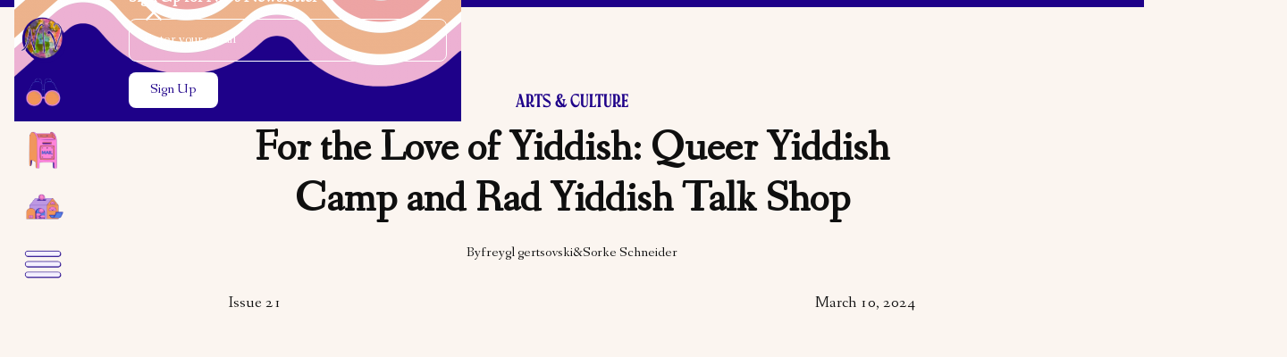

--- FILE ---
content_type: text/html
request_url: https://www.nivmag.com/articles/queer-yiddish-camp-and-rad-yiddish-talk-shop
body_size: 24326
content:
<!DOCTYPE html><!-- This site was created in Webflow. https://webflow.com --><!-- Last Published: Mon Dec 15 2025 19:41:56 GMT+0000 (Coordinated Universal Time) --><html data-wf-domain="www.nivmag.com" data-wf-page="64ea54cd170332f8698559a3" data-wf-site="64e4a4d826f4aca4c006679e" lang="en" data-wf-collection="64ea54cd170332f869855981" data-wf-item-slug="queer-yiddish-camp-and-rad-yiddish-talk-shop"><head><meta charset="utf-8"/><title>For the Love of Yiddish: Queer Yiddish Camp and Rad Yiddish Talk Shop | Niv Mag</title><meta content="Hot off the heels of Queer Yiddish Camp and Rad Yiddish’s cabaret fundraiser in December, organizers freygl gertsovski, Sorke Schneider and Willow Rosenberg, came together to discuss the passions that feed their work in building queer and yiddish spaces" name="description"/><meta content="For the Love of Yiddish: Queer Yiddish Camp and Rad Yiddish Talk Shop | Niv Mag" property="og:title"/><meta content="Hot off the heels of Queer Yiddish Camp and Rad Yiddish’s cabaret fundraiser in December, organizers freygl gertsovski, Sorke Schneider and Willow Rosenberg, came together to discuss the passions that feed their work in building queer and yiddish spaces" property="og:description"/><meta content="https://cdn.prod.website-files.com/64ea54c28f3236f85b482052/65ec3bf5399fc1ba2f795b13_fortheloveofyiddishheader.png" property="og:image"/><meta content="For the Love of Yiddish: Queer Yiddish Camp and Rad Yiddish Talk Shop | Niv Mag" property="twitter:title"/><meta content="Hot off the heels of Queer Yiddish Camp and Rad Yiddish’s cabaret fundraiser in December, organizers freygl gertsovski, Sorke Schneider and Willow Rosenberg, came together to discuss the passions that feed their work in building queer and yiddish spaces" property="twitter:description"/><meta content="https://cdn.prod.website-files.com/64ea54c28f3236f85b482052/65ec3bf5399fc1ba2f795b13_fortheloveofyiddishheader.png" property="twitter:image"/><meta property="og:type" content="website"/><meta content="summary_large_image" name="twitter:card"/><meta content="width=device-width, initial-scale=1" name="viewport"/><meta content="Webflow" name="generator"/><link href="https://cdn.prod.website-files.com/64e4a4d826f4aca4c006679e/css/nivs-spectacular-site.webflow.shared.66854ef75.css" rel="stylesheet" type="text/css"/><link href="https://fonts.googleapis.com" rel="preconnect"/><link href="https://fonts.gstatic.com" rel="preconnect" crossorigin="anonymous"/><script src="https://ajax.googleapis.com/ajax/libs/webfont/1.6.26/webfont.js" type="text/javascript"></script><script type="text/javascript">WebFont.load({  google: {    families: ["EB Garamond:regular,700,italic,700italic","Playfair Display:regular,700"]  }});</script><script type="text/javascript">!function(o,c){var n=c.documentElement,t=" w-mod-";n.className+=t+"js",("ontouchstart"in o||o.DocumentTouch&&c instanceof DocumentTouch)&&(n.className+=t+"touch")}(window,document);</script><link href="https://cdn.prod.website-files.com/64e4a4d826f4aca4c006679e/6509628e2e0d5e43ba4d1d43_cropped-tinynivnewlogo_favicon.png" rel="shortcut icon" type="image/x-icon"/><link href="https://cdn.prod.website-files.com/64e4a4d826f4aca4c006679e/650962cd865a04c053871c00_cropped-tinynivnewlogo_webclip.png" rel="apple-touch-icon"/><link href="https://www.nivmag.com/articles/queer-yiddish-camp-and-rad-yiddish-talk-shop" rel="canonical"/><script async="" src="https://www.googletagmanager.com/gtag/js?id=G-20DZ460P4F"></script><script type="text/javascript">window.dataLayer = window.dataLayer || [];function gtag(){dataLayer.push(arguments);}gtag('set', 'developer_id.dZGVlNj', true);gtag('js', new Date());gtag('config', 'G-20DZ460P4F');</script><script id="mcjs">!function(c,h,i,m,p){m=c.createElement(h),p=c.getElementsByTagName(h)[0],m.async=1,m.src=i,p.parentNode.insertBefore(m,p)}(document,"script","https://chimpstatic.com/mcjs-connected/js/users/bd60d0e4cab55cd947749e8a9/3d8c4c3c7ca43627b13f967a8.js");</script><!-- [Attributes by Finsweet] Social Share -->
<script defer src="https://cdn.jsdelivr.net/npm/@finsweet/attributes-socialshare@1/socialshare.js"></script>

<!-- [Attributes by Finsweet] Copy to clipboard -->
<script defer src="https://cdn.jsdelivr.net/npm/@finsweet/attributes-copyclip@1/copyclip.js"></script>

<script defer src="https://trueaudioplayer.b-cdn.net/true-audio-player@1.1.1.min.js"></script>

</head><body class="background-color-bg"><div data-w-id="bcc5be00-2d04-a77a-62cc-be05be506b39" class="scroll-indicator"></div><div class="page-wrapper"><div class="global-styles w-embed"><style>

/* Make text look crisper and more legible in all browsers */
body {
  -webkit-font-smoothing: antialiased;
  -moz-osx-font-smoothing: grayscale;
  font-smoothing: antialiased;
  text-rendering: optimizeLegibility;
}

/* fix for the text not wrapping in accordions */
.w-dropdown-toggle { 
	white-space: normal; 
  word-wrap: break-word; 
}

/* class for hiding visually but not for screen readers */
.sr-only{
  	position: absolute;
		width: 1px;
    height: 1px;
    margin: -1px;
		border: 0;
    padding: 0;
    white-space: nowrap;
    clip-path: inset(100%);
    clip: rect(0 0 0 0);
    overflow: hidden;
  }

/* Focus state style for keyboard navigation for the focusable elements */
*[tabindex]:focus-visible,
  input[type="file"]:focus-visible {
   outline: 0.125rem solid #4d65ff;
   outline-offset: 0.125rem;
}

/* Get rid of top margin on first element in any rich text element */
.w-richtext > :not(div):first-child, .w-richtext > div:first-child > :first-child {
  margin-top: 0 !important;
}

/* Get rid of bottom margin on last element in any rich text element */
.w-richtext>:last-child, .w-richtext ol li:last-child, .w-richtext ul li:last-child {
	margin-bottom: 0 !important;
}

/* Prevent all click and hover interaction with an element */
.pointer-events-off {
	pointer-events: none;
}

/* Enables all click and hover interaction with an element */
.pointer-events-on {
  pointer-events: auto;
}

/* Create a class of .div-square which maintains a 1:1 dimension of a div */
.div-square::after {
	content: "";
	display: block;
	padding-bottom: 100%;
}

/* Make sure containers never lose their center alignment */
.container-medium,.container-small, .container-large {
	margin-right: auto !important;
  margin-left: auto !important;
}

/* 
Make the following elements inherit typography styles from the parent and not have hardcoded values. 
Important: You will not be able to style for example "All Links" in Designer with this CSS applied.
Uncomment this CSS to use it in the project. Leave this message for future hand-off.
*/
/*
a,
.w-input,
.w-select,
.w-tab-link,
.w-nav-link,
.w-dropdown-btn,
.w-dropdown-toggle,
.w-dropdown-link {
  color: inherit;
  text-decoration: inherit;
  font-size: inherit;
}
*/

/* Apply "..." after 3 lines of text */
.text-style-3lines {
	display: -webkit-box;
	overflow: hidden;
	-webkit-line-clamp: 3;
	-webkit-box-orient: vertical;
}

/* Apply "..." after 2 lines of text */
.text-style-2lines {
	display: -webkit-box;
	overflow: hidden;
	-webkit-line-clamp: 2;
	-webkit-box-orient: vertical;
}

.text-style-2lines > *,
.text-style-2lines > ol li,
.text-style-2lines > ul li,
.text-style-2lines > ol,
.text-style-2lines > ul,
.text-style-2lines > blockquote,
.text-style-2lines > div,
.text-style-2lines > figure,
.text-style-2lines > figcaption,
.text-style-2lines > figure img,
.text-style-2lines > figure div img,
.text-style-2lines > figure.w-richtext-align-fullwidth figcaption,
.text-style-2lines > figure.w-richtext-figure-type-image div,
.text-style-2lines.w-richtext figure.w-richtext-figure-type-image > figcaption,
.text-style-2lines > figcaption sup, 
.text-style-2lines > figcaption sup,
.text-style-2lines > div p,
.text-style-2lines > div.w-embed p,
.text-style-2lines > div.w-embed{
   display: inline !important;
}

.text-style-2lines > div.w-embed{
   display: inline-block !important;
}

.text-style-2lines > p,
.text-style-2lines > div p{
   margin: 0 !important;
}

/* Adds inline flex display */
.display-inlineflex {
  display: inline-flex;
}

/* These classes are never overwritten */
.hide {
  display: none !important;
}

@media screen and (max-width: 991px) {
    .hide, .hide-tablet {
        display: none !important;
    }
}
  @media screen and (max-width: 767px) {
    .hide-mobile-landscape{
      display: none !important;
    }
}
  @media screen and (max-width: 479px) {
    .hide-mobile{
      display: none !important;
    }
}
 
.margin-0 {
  margin: 0rem !important;
}
  
.padding-0 {
  padding: 0rem !important;
}

.spacing-clean {
padding: 0rem !important;
margin: 0rem !important;
}

.margin-top {
  margin-right: 0rem !important;
  margin-bottom: 0rem !important;
  margin-left: 0rem !important;
}

.padding-top {
  padding-right: 0rem !important;
  padding-bottom: 0rem !important;
  padding-left: 0rem !important;
}
  
.margin-right {
  margin-top: 0rem !important;
  margin-bottom: 0rem !important;
  margin-left: 0rem !important;
}

.padding-right {
  padding-top: 0rem !important;
  padding-bottom: 0rem !important;
  padding-left: 0rem !important;
}

.margin-bottom {
  margin-top: 0rem !important;
  margin-right: 0rem !important;
  margin-left: 0rem !important;
}

.padding-bottom {
  padding-top: 0rem !important;
  padding-right: 0rem !important;
  padding-left: 0rem !important;
}

.margin-left {
  margin-top: 0rem !important;
  margin-right: 0rem !important;
  margin-bottom: 0rem !important;
}
  
.padding-left {
  padding-top: 0rem !important;
  padding-right: 0rem !important;
  padding-bottom: 0rem !important;
}
  
.margin-horizontal {
  margin-top: 0rem !important;
  margin-bottom: 0rem !important;
}

.padding-horizontal {
  padding-top: 0rem !important;
  padding-bottom: 0rem !important;
}

.margin-vertical {
  margin-right: 0rem !important;
  margin-left: 0rem !important;
}
  
.padding-vertical {
  padding-right: 0rem !important;
  padding-left: 0rem !important;
}

/* for cat squiggles */
.article-hero_tag-link:hover ~ .squiggle,
.article-hero_tag-link:focus ~ .squiggle,
.article-content_tag-link:hover ~ .squiggle,
.article-content_tag-link:focus ~ .squiggle,
.home-title_link:hover > .squiggle,
.home-title_link:focus > .squiggle,
.category_tag-link:hover ~ .squiggle,
.category_tag-link:focus ~ .squiggle{
	display: flex;
}
</style></div><a href="#main" class="button is-skip w-button">Skip to main content</a><div data-animation="over-left" data-collapse="all" data-duration="400" data-easing="ease" data-easing2="ease" role="banner" class="nav w-nav"><div class="embed_css-nav w-embed"><style>
	.nav_logo-link:hover > .link-move,
  .nav_logo-link:focus > .link-move{
  	transform: translate(-2px,-2px);
  }
  
  .nav_logo-link:hover > .link-move .nav_logo-ds,
  .nav_logo-link:focus > .link-move .nav_logo-ds{
    filter: drop-shadow(2px 2px 0 #1E0189);
  }
  
  .nav_search-link:hover > .link-move,
  .nav_search-link:focus > .link-move{
  	transform: translate(-2px,-2px);
  }
  
  .nav_search-link:hover > .link-move .search-shadow,
  .nav_search-link:focus > .link-move .search-shadow{
  	filter: drop-shadow(2px 2px 0 #1E0189);
  }
  
  .nav_button:hover > .link-move,
  .nav_button:focus > .link-move{
  	transform: translate(-2px,-2px);
  }
  
  .nav_button:hover > .link-move .menu-shadow,
  .nav_button:focus > .link-move .menu-shadow{
  	filter: drop-shadow(2px 2px 0 #1E0189);
  }
  
  .nav_donate-link:hover > .link-move,
  .nav_donate-link:focus > .link-move{
  	transform: translate(-2px,-2px);
  }
  
  .nav_donate-link:hover > .link-move .donate-shadow,
  .nav_donate-link:focus > .link-move .donate-shadow{
  	filter: drop-shadow(2px 2px 0 #1E0189);
  }
  
  .nav_news-link:hover > .link-move,
  .nav_news-link:focus > .link-move{
  	transform: translate(-2px,-2px);
  }
  
  .nav_news-link:hover > .link-move .news-shadow,
  .nav_news-link:focus > .link-move .news-shadow{
  	filter: drop-shadow(2px 2px 0 #1E0189);
  }
  
  .w-nav[data-animation="over-left"] .w-nav-overlay{
  	top: -0.5rem;
    left: -0.5rem;
  }
</style></div><div class="nav_layout"><a href="/" class="nav_logo-link w-nav-brand"><div class="nav_logo-ds-in"></div><div class="link-move"><div class="nav_logo-ds"></div><img src="https://cdn.prod.website-files.com/64e4a4d826f4aca4c006679e/6526b4a1b422694ce7463863_nivlogoshadow.png" loading="lazy" alt="Niv Magazine Home" class="nav_logo"/></div></a><div data-parent="modal"><a aria-haspopup="dialog" tabindex="0" role="button" aria-controls="modal-search" data-w-id="6327d229-4d77-3597-2562-fd612dee0786" href="#" class="nav_search-link modal-trigger w-nav-brand"><div class="search-shadow-stay w-embed"><?xml version="1.0" encoding="UTF-8"?><svg id="Layer_1" xmlns="http://www.w3.org/2000/svg" viewBox="0 0 546 546"><path d="M492.45,330.98v13.5c-.43,4.28-.25,8.6-.79,12.88-.84,6.66-2.93,12.97-5.44,19.15-5.64,13.87-14.11,25.83-25.01,36.02-12.71,11.87-27.62,19.91-44.4,24.42-3.93,1.06-8.07,1.07-12.11,1.2-7.41,.23-14.82,.11-22.23,.06-14.27-.1-27.59-3.64-39.92-10.92-8.93-5.27-17.23-11.29-24.46-18.8-13.85-14.37-22.52-31.39-26.51-50.87-.4-1.95-.44-3.95-1.07-5.88-2.31-7.02-10.2-8.8-15.54-7.84-1.89,.34-3.71,.95-5.48,1.7-3.91,1.64-6.2,4.4-6.8,8.76-2.52,18.3-10.19,34.39-21.85,48.54-14.34,17.4-32.84,28.4-54.56,34.07-4.19,1.09-8.57,1.11-12.87,1.2-7.91,.15-15.84,.4-23.73-.04-12.51-.69-24.4-3.87-35.29-10.34-5.44-3.23-11.01-6.23-15.91-10.28-16.41-13.55-28.01-30.31-34.14-50.82-2.71-9.07-2.88-18.34-3.04-27.66,0-2.57,0-5.14,0-7.71-.12-13.44,3.57-25.95,9.24-37.97,5.4-11.45,11.21-22.7,16.75-34.08,9.07-18.64,18.3-37.21,27.4-55.83,6.14-12.57,12.34-25.11,18.37-37.72,2.37-4.96,4.42-10.08,7.58-14.61,5.04-7.21,12.1-12.04,19.69-16.15,1.71-.92,3.03-2.06,3.77-3.8,2.74-6.44,6.16-12.55,9.08-18.91,2.86-6.23,7.5-10.75,13.69-13.97,4.42-2.3,8.84-4.14,13.76-4.88,2.23-.33,4.43-.67,6.69-.61,5.82,.15,11.67-.4,17.46,.29,9.03,1.08,16.96,4.73,23.58,10.98,5.24,4.94,7.62,11.25,7.76,18.36,.14,7.08,.1,14.16,0,21.24-.05,3.74,.93,7.09,3.11,10.07,3.54,4.84,4.89,10.33,4.9,16.21,.04,19.07,.01,38.14,.02,57.22,0,.83-.03,1.67,.01,2.5,.11,2.3,.47,2.51,2.52,1.47,5.98-3.04,12.14-2.94,18.41-1.13,1.03,.3,1.67,1.05,2.39,1.74,.45,.43,.8,1.23,1.61,.84,.7-.34,.63-1.11,.69-1.77,.04-.5,.03-1,.03-1.5,0-17.49,.09-34.98-.05-52.47-.04-5.25-.16-10.46,1.3-15.56,.92-3.23,2.3-6.27,4.32-8.95,1.85-2.46,2.53-5.1,2.47-8.16-.13-6.91,.06-13.83-.06-20.74-.16-9.41,3.68-16.73,11.18-22.23,3.78-2.77,7.89-5.05,12.26-6.65,4.64-1.7,9.64-1.6,14.54-1.74,2.86,0,5.72,0,8.57,0,3.41-.03,6.79,.43,10.19,.59,2.35,.11,4.58,.84,6.65,1.97,3.28,1.79,6.81,3.21,9.81,5.44,5.9,4.4,9.52,10.54,12.46,17.16,2.09,4.71,4.63,9.21,6.77,13.9,1.18,2.58,3.8,3.42,6,4.67,9.48,5.37,16.62,12.84,21.4,22.66,10.62,21.78,21.34,43.5,32.02,65.25,8.33,16.96,16.7,33.9,24.96,50.9,4.76,9.79,9.95,19.41,13.48,29.77,2.13,6.25,3.71,12.57,3.88,19.22,.06,2.21,0,4.46,.46,6.65Z" style="fill:#1E0189;"/></svg></div><div class="link-move"><div class="search-shadow w-embed"><?xml version="1.0" encoding="UTF-8"?><svg id="Layer_1" xmlns="http://www.w3.org/2000/svg" viewBox="0 0 546 546"><path d="M492.45,330.98v13.5c-.43,4.28-.25,8.6-.79,12.88-.84,6.66-2.93,12.97-5.44,19.15-5.64,13.87-14.11,25.83-25.01,36.02-12.71,11.87-27.62,19.91-44.4,24.42-3.93,1.06-8.07,1.07-12.11,1.2-7.41,.23-14.82,.11-22.23,.06-14.27-.1-27.59-3.64-39.92-10.92-8.93-5.27-17.23-11.29-24.46-18.8-13.85-14.37-22.52-31.39-26.51-50.87-.4-1.95-.44-3.95-1.07-5.88-2.31-7.02-10.2-8.8-15.54-7.84-1.89,.34-3.71,.95-5.48,1.7-3.91,1.64-6.2,4.4-6.8,8.76-2.52,18.3-10.19,34.39-21.85,48.54-14.34,17.4-32.84,28.4-54.56,34.07-4.19,1.09-8.57,1.11-12.87,1.2-7.91,.15-15.84,.4-23.73-.04-12.51-.69-24.4-3.87-35.29-10.34-5.44-3.23-11.01-6.23-15.91-10.28-16.41-13.55-28.01-30.31-34.14-50.82-2.71-9.07-2.88-18.34-3.04-27.66,0-2.57,0-5.14,0-7.71-.12-13.44,3.57-25.95,9.24-37.97,5.4-11.45,11.21-22.7,16.75-34.08,9.07-18.64,18.3-37.21,27.4-55.83,6.14-12.57,12.34-25.11,18.37-37.72,2.37-4.96,4.42-10.08,7.58-14.61,5.04-7.21,12.1-12.04,19.69-16.15,1.71-.92,3.03-2.06,3.77-3.8,2.74-6.44,6.16-12.55,9.08-18.91,2.86-6.23,7.5-10.75,13.69-13.97,4.42-2.3,8.84-4.14,13.76-4.88,2.23-.33,4.43-.67,6.69-.61,5.82,.15,11.67-.4,17.46,.29,9.03,1.08,16.96,4.73,23.58,10.98,5.24,4.94,7.62,11.25,7.76,18.36,.14,7.08,.1,14.16,0,21.24-.05,3.74,.93,7.09,3.11,10.07,3.54,4.84,4.89,10.33,4.9,16.21,.04,19.07,.01,38.14,.02,57.22,0,.83-.03,1.67,.01,2.5,.11,2.3,.47,2.51,2.52,1.47,5.98-3.04,12.14-2.94,18.41-1.13,1.03,.3,1.67,1.05,2.39,1.74,.45,.43,.8,1.23,1.61,.84,.7-.34,.63-1.11,.69-1.77,.04-.5,.03-1,.03-1.5,0-17.49,.09-34.98-.05-52.47-.04-5.25-.16-10.46,1.3-15.56,.92-3.23,2.3-6.27,4.32-8.95,1.85-2.46,2.53-5.1,2.47-8.16-.13-6.91,.06-13.83-.06-20.74-.16-9.41,3.68-16.73,11.18-22.23,3.78-2.77,7.89-5.05,12.26-6.65,4.64-1.7,9.64-1.6,14.54-1.74,2.86,0,5.72,0,8.57,0,3.41-.03,6.79,.43,10.19,.59,2.35,.11,4.58,.84,6.65,1.97,3.28,1.79,6.81,3.21,9.81,5.44,5.9,4.4,9.52,10.54,12.46,17.16,2.09,4.71,4.63,9.21,6.77,13.9,1.18,2.58,3.8,3.42,6,4.67,9.48,5.37,16.62,12.84,21.4,22.66,10.62,21.78,21.34,43.5,32.02,65.25,8.33,16.96,16.7,33.9,24.96,50.9,4.76,9.79,9.95,19.41,13.48,29.77,2.13,6.25,3.71,12.57,3.88,19.22,.06,2.21,0,4.46,.46,6.65Z" style="fill:#1E0189;"/></svg></div><img src="https://cdn.prod.website-files.com/64e4a4d826f4aca4c006679e/6526b4a09feedbc725b85d06_search%20icon.png" loading="lazy" alt="Search the site" class="search-icon"/></div></a><div id="modal-search" class="modal-search modal"><div tabindex="0" role="button" aria-controls="modal-search" data-w-id="6327d229-4d77-3597-2562-fd612dee078c" class="modal-close"><div aria-hidden="true" class="modal-close_icon w-embed"><?xml version="1.0" encoding="utf-8"?>
<!-- Generator: Adobe Illustrator 23.0.0, SVG Export Plug-In . SVG Version: 6.00 Build 0)  -->
<svg version="1.1" id="Layer_1" xmlns="http://www.w3.org/2000/svg" xmlns:xlink="http://www.w3.org/1999/xlink" x="0px" y="0px"
	 viewBox="0 0 20 20" style="enable-background:new 0 0 20 20;" xml:space="preserve">
<style type="text/css">
	.st0{fill:currentColor;stroke:currentColor;stroke-width:2;stroke-miterlimit:10;}
</style>
<title>b-nav-icon-2-white</title>
<line class="st0" x1="3" y1="3" x2="17" y2="17"/>
<line class="st0" x1="3" y1="17" x2="17" y2="3"/>
</svg></div><div class="sr-only">Close the search modal</div></div><div class="modal_bg"></div><div class="modal-search_content"><form action="/search" class="modal-search_container w-form"><label for="search-2" class="modal-search_label">What are you looking for?</label><div class="modal-search_input-wrap"><input class="form_input is-sub w-input" maxlength="256" name="query" placeholder="Search…" type="search" id="search" required=""/><input type="submit" aria-label="Search" class="modal-search_btn w-button" value=""/></div></form></div></div></div><div data-parent="modal"><a aria-haspopup="dialog" tabindex="0" role="button" aria-controls="modal-news" data-w-id="6327d229-4d77-3597-2562-fd612dee0799" href="#" class="nav_news-link modal-trigger w-nav-brand"><div class="news-shadow-stay w-embed"><svg viewBox="0 0 546 546" fill="none" xmlns="http://www.w3.org/2000/svg">
<path d="M132.16 406.16C132.16 410.85 132.34 415.54 132.13 420.2C131.48 434.78 130.65 449.36 129.97 463.94C129.75 468.6 126.97 471.02 123.01 472.47C120.94 473.23 118.74 473.59 116.64 474.29C110.62 476.29 101.8 470.49 101.85 463.33C101.96 447.96 101.26 432.58 101.22 417.2C101.13 376.81 101.15 336.43 101.26 296.04C101.36 259.6 101.63 223.17 101.85 186.73C101.99 162.7 102.03 138.66 102.37 114.63C102.59 99.0197 105.04 83.7897 112.24 69.6897C115.88 62.5697 120.64 56.2697 127.95 52.5297C130.64 51.1597 133.66 49.9397 136.62 49.7097C144.08 49.1397 151.6 48.7497 159.06 49.0697C169.54 49.5297 177.99 54.7697 185.5 61.7697C186.55 62.7497 188.28 63.5297 189.69 63.5297C235.64 63.5197 281.6 63.3697 327.55 63.3197C338.03 63.3097 348.5 63.5497 358.98 63.7997C360.96 63.8497 361.84 63.3497 362.39 61.3497C364.87 52.3597 369.9 48.8997 379.09 48.5297C396.6 47.8397 409.51 55.8197 419.51 69.4097C435.51 91.1397 442.87 116.02 444.82 142.53C445.88 156.98 445.58 171.54 445.7 186.05C445.93 213.16 446.07 240.27 446.14 267.39C446.32 337.48 446.46 407.57 446.56 477.67C446.56 484.87 446.04 492.08 445.97 499.28C445.94 502.53 444.46 504.51 441.47 504.95C436.47 505.7 431.32 506.89 426.41 506.35C420.29 505.68 414.25 503.72 408.34 501.8C402.69 499.97 399.68 495.84 399.54 489.65C399.24 476.01 398.71 462.37 398.39 448.73C398.28 443.93 398.39 439.11 398.62 434.32C398.74 431.84 398.03 431.05 395.43 431.01C374.67 430.69 353.92 429.86 333.16 429.83C306.54 429.79 279.92 430.3 253.3 430.71C247.26 430.8 241.23 431.54 235.19 431.91C232.89 432.05 231.58 433.23 231.34 435.41C230.73 440.94 229.94 446.47 229.75 452.02C229.24 466.52 229.14 481.04 228.6 495.54C228.3 503.45 227.08 504.65 219.18 504.31C209.99 503.91 200.83 502.89 191.67 502.1C191.02 502.04 190.38 501.75 189.75 501.53C183.18 499.26 181.55 497.39 181.31 490.49C180.95 480.31 180.85 470.12 180.73 459.94C180.64 452.92 181.19 445.85 180.52 438.9C180.01 433.62 178.04 428.48 176.61 423.31C176.44 422.7 175.63 422.07 174.98 421.82C161.22 416.48 147.43 411.19 133.65 405.9C133.5 405.84 133.28 405.95 132.17 406.13L132.16 406.16Z" fill="#1E0189"/>
</svg></div><div class="link-move"><div class="news-shadow w-embed"><svg viewBox="0 0 546 546" fill="none" xmlns="http://www.w3.org/2000/svg">
<path d="M132.16 406.16C132.16 410.85 132.34 415.54 132.13 420.2C131.48 434.78 130.65 449.36 129.97 463.94C129.75 468.6 126.97 471.02 123.01 472.47C120.94 473.23 118.74 473.59 116.64 474.29C110.62 476.29 101.8 470.49 101.85 463.33C101.96 447.96 101.26 432.58 101.22 417.2C101.13 376.81 101.15 336.43 101.26 296.04C101.36 259.6 101.63 223.17 101.85 186.73C101.99 162.7 102.03 138.66 102.37 114.63C102.59 99.0197 105.04 83.7897 112.24 69.6897C115.88 62.5697 120.64 56.2697 127.95 52.5297C130.64 51.1597 133.66 49.9397 136.62 49.7097C144.08 49.1397 151.6 48.7497 159.06 49.0697C169.54 49.5297 177.99 54.7697 185.5 61.7697C186.55 62.7497 188.28 63.5297 189.69 63.5297C235.64 63.5197 281.6 63.3697 327.55 63.3197C338.03 63.3097 348.5 63.5497 358.98 63.7997C360.96 63.8497 361.84 63.3497 362.39 61.3497C364.87 52.3597 369.9 48.8997 379.09 48.5297C396.6 47.8397 409.51 55.8197 419.51 69.4097C435.51 91.1397 442.87 116.02 444.82 142.53C445.88 156.98 445.58 171.54 445.7 186.05C445.93 213.16 446.07 240.27 446.14 267.39C446.32 337.48 446.46 407.57 446.56 477.67C446.56 484.87 446.04 492.08 445.97 499.28C445.94 502.53 444.46 504.51 441.47 504.95C436.47 505.7 431.32 506.89 426.41 506.35C420.29 505.68 414.25 503.72 408.34 501.8C402.69 499.97 399.68 495.84 399.54 489.65C399.24 476.01 398.71 462.37 398.39 448.73C398.28 443.93 398.39 439.11 398.62 434.32C398.74 431.84 398.03 431.05 395.43 431.01C374.67 430.69 353.92 429.86 333.16 429.83C306.54 429.79 279.92 430.3 253.3 430.71C247.26 430.8 241.23 431.54 235.19 431.91C232.89 432.05 231.58 433.23 231.34 435.41C230.73 440.94 229.94 446.47 229.75 452.02C229.24 466.52 229.14 481.04 228.6 495.54C228.3 503.45 227.08 504.65 219.18 504.31C209.99 503.91 200.83 502.89 191.67 502.1C191.02 502.04 190.38 501.75 189.75 501.53C183.18 499.26 181.55 497.39 181.31 490.49C180.95 480.31 180.85 470.12 180.73 459.94C180.64 452.92 181.19 445.85 180.52 438.9C180.01 433.62 178.04 428.48 176.61 423.31C176.44 422.7 175.63 422.07 174.98 421.82C161.22 416.48 147.43 411.19 133.65 405.9C133.5 405.84 133.28 405.95 132.17 406.13L132.16 406.16Z" fill="#1E0189"/>
</svg></div><img src="https://cdn.prod.website-files.com/64e4a4d826f4aca4c006679e/655dad8255b2d09377c5ec17_newsletter-icon.png" loading="lazy" alt="Subscribe to our newsletter" class="news-icon"/></div></a><div id="modal-news" class="modal-news modal"><div tabindex="0" role="button" aria-controls="modal-search" data-w-id="6327d229-4d77-3597-2562-fd612dee079f" class="modal-close"><div aria-hidden="true" class="modal-close_icon w-embed"><?xml version="1.0" encoding="utf-8"?>
<!-- Generator: Adobe Illustrator 23.0.0, SVG Export Plug-In . SVG Version: 6.00 Build 0)  -->
<svg version="1.1" id="Layer_1" xmlns="http://www.w3.org/2000/svg" xmlns:xlink="http://www.w3.org/1999/xlink" x="0px" y="0px"
	 viewBox="0 0 20 20" style="enable-background:new 0 0 20 20;" xml:space="preserve">
<style type="text/css">
	.st0{fill:currentColor;stroke:currentColor;stroke-width:2;stroke-miterlimit:10;}
</style>
<title>b-nav-icon-2-white</title>
<line class="st0" x1="3" y1="3" x2="17" y2="17"/>
<line class="st0" x1="3" y1="17" x2="17" y2="3"/>
</svg></div><div class="sr-only">Close the search modal</div></div><div class="modal_bg"></div><div class="modal-search_content"><div class="w-form"><div class="footer_section-title">Sign Up for <em>Niv</em>’s Newsletter</div><form id="email-form" name="email-form" data-name="Email Form" action="https://nivmag.us17.list-manage.com/subscribe/post?u=bd60d0e4cab55cd947749e8a9&amp;amp;id=5035c581b3&amp;amp;f_id=00ed5ae0f0" method="post" data-wf-page-id="64ea54cd170332f8698559a3" data-wf-element-id="6327d229-4d77-3597-2562-fd612dee07a8"><label for="email-3" class="sr-only">Email Address</label><input class="form_input is-sub w-input" maxlength="256" name="email-2" data-name="Email 2" placeholder="Enter your email" type="email" id="email-2" required=""/><input type="submit" data-wait="Please wait..." class="button is-sub w-button" value="Sign Up"/></form><div class="form_message-success w-form-done"><div>Thank you! Your submission has been received!</div></div><div class="w-form-fail"><div>Oops! Something went wrong while submitting the form.</div></div></div></div></div></div><div><a href="/donate" class="nav_donate-link w-nav-brand"><div class="donate-shadow-stay w-embed"><svg viewBox="0 0 546 546" fill="none" xmlns="http://www.w3.org/2000/svg">
<path d="M218.09 158.931C217.7 155.131 217.19 151.621 217.02 148.081C216.76 142.831 217.91 137.791 220.42 133.191C225.51 123.881 231.82 115.861 242.49 112.331C258.17 107.131 277.16 113.271 287.4 127.131C294.35 136.531 297.32 146.921 294.71 158.901C296.01 158.981 297.12 159.111 298.22 159.111C329.74 159.091 361.26 159.081 392.77 158.981C394.96 158.981 396.36 159.621 397.77 161.381C420.61 189.751 443.5 218.071 466.48 246.321C468.5 248.801 469.35 251.231 469.33 254.421C469.21 280.451 469.28 306.481 469.17 332.511C469.16 335.071 469.86 335.691 472.37 335.671C488.92 335.551 505.47 335.601 522.02 335.611C523.07 335.611 524.12 335.731 525.34 335.811C525.15 337.111 525 338.151 524.83 339.301C525.67 339.601 526.42 339.871 527.34 340.211C527.23 340.881 527.2 341.541 527 342.141C521.65 358.341 515.73 374.301 507.1 389.101C503.18 395.811 498.6 402.021 492.63 407.081C486.92 411.931 480.37 414.211 472.83 413.711C469.3 413.481 469.29 413.641 469.29 417.161C469.29 423.491 469.29 423.471 462.93 423.471C331.29 423.471 199.64 423.471 68.0001 423.471C67.0001 423.471 66.0001 423.401 65.0101 423.481C63.3201 423.611 62.6801 422.981 62.6801 421.211C62.7401 394.931 62.5001 368.651 62.8301 342.371C63.1101 319.611 78.9701 297.941 100.34 290.261C102.49 289.491 103.28 288.501 103.25 286.161C103.12 274.931 103.13 263.701 103.25 252.481C103.27 250.981 103.85 249.191 104.79 248.031C128.15 219.021 151.6 190.081 174.97 161.081C176.21 159.541 177.51 158.991 179.41 159.001C191.55 159.061 203.69 159.041 215.83 159.041C216.62 159.041 217.41 158.961 218.06 158.931H218.09Z" fill="#1E0189"/>
</svg></div><div class="link-move"><div class="donate-shadow w-embed"><svg viewBox="0 0 546 546" fill="none" xmlns="http://www.w3.org/2000/svg">
<path d="M218.09 158.931C217.7 155.131 217.19 151.621 217.02 148.081C216.76 142.831 217.91 137.791 220.42 133.191C225.51 123.881 231.82 115.861 242.49 112.331C258.17 107.131 277.16 113.271 287.4 127.131C294.35 136.531 297.32 146.921 294.71 158.901C296.01 158.981 297.12 159.111 298.22 159.111C329.74 159.091 361.26 159.081 392.77 158.981C394.96 158.981 396.36 159.621 397.77 161.381C420.61 189.751 443.5 218.071 466.48 246.321C468.5 248.801 469.35 251.231 469.33 254.421C469.21 280.451 469.28 306.481 469.17 332.511C469.16 335.071 469.86 335.691 472.37 335.671C488.92 335.551 505.47 335.601 522.02 335.611C523.07 335.611 524.12 335.731 525.34 335.811C525.15 337.111 525 338.151 524.83 339.301C525.67 339.601 526.42 339.871 527.34 340.211C527.23 340.881 527.2 341.541 527 342.141C521.65 358.341 515.73 374.301 507.1 389.101C503.18 395.811 498.6 402.021 492.63 407.081C486.92 411.931 480.37 414.211 472.83 413.711C469.3 413.481 469.29 413.641 469.29 417.161C469.29 423.491 469.29 423.471 462.93 423.471C331.29 423.471 199.64 423.471 68.0001 423.471C67.0001 423.471 66.0001 423.401 65.0101 423.481C63.3201 423.611 62.6801 422.981 62.6801 421.211C62.7401 394.931 62.5001 368.651 62.8301 342.371C63.1101 319.611 78.9701 297.941 100.34 290.261C102.49 289.491 103.28 288.501 103.25 286.161C103.12 274.931 103.13 263.701 103.25 252.481C103.27 250.981 103.85 249.191 104.79 248.031C128.15 219.021 151.6 190.081 174.97 161.081C176.21 159.541 177.51 158.991 179.41 159.001C191.55 159.061 203.69 159.041 215.83 159.041C216.62 159.041 217.41 158.961 218.06 158.931H218.09Z" fill="#1E0189"/>
</svg></div><img src="https://cdn.prod.website-files.com/64e4a4d826f4aca4c006679e/655dad9054a0826a28941fbf_donation-house-icon.png" loading="lazy" alt="Donate to Niv" class="donate-icon"/></div></a></div><nav role="navigation" class="nav_menu-wrap w-nav-menu"><div class="nav_menu-bg"></div><ul role="list" class="nav_menu-list w-list-unstyled"><li class="nav_menu-listitem"><a href="/issues" class="nav_link w-nav-link">Issues</a></li><li class="nav_menu-listitem"><a href="/category/community" class="nav_link w-nav-link">Community</a></li><li class="nav_menu-listitem"><a href="/category/opinion" class="nav_link w-nav-link">Opinion</a></li><li class="nav_menu-listitem"><a href="/category/arts-and-culture" class="nav_link w-nav-link">Arts &amp; Culture</a></li><li class="nav_menu-listitem"><a href="/category/variety" class="nav_link w-nav-link">Variety</a></li></ul><ul role="list" class="nav_menu-list is-bot w-list-unstyled"><li class="nav_menu-listitem"><a href="/about-us" class="nav_link w-nav-link">About Us</a></li><li class="nav_menu-listitem"><a href="/submission-guidelines" class="nav_link w-nav-link">Submission Guidelines</a></li><li class="nav_menu-listitem"><a href="/faq" class="nav_link w-nav-link">FAQ</a></li><li class="nav_menu-listitem"><a href="/masthead" class="nav_link w-nav-link">Masthead</a></li><li class="nav_menu-listitem"><a href="/contact-us" class="nav_link w-nav-link">Contact Us</a></li></ul></nav><div class="nav_button w-nav-button"><div class="menu-shadow-stay w-embed"><?xml version="1.0" encoding="UTF-8"?><svg id="Layer_1" xmlns="http://www.w3.org/2000/svg" viewBox="0 0 546 546"><path d="M273.51,179.82c-55.17,0-110.34,0-165.51,0-9,0-18.03,.36-27-.16-13.29-.77-22.51-7.95-28.56-19.6-2.78-5.36-5.35-10.75-6.12-16.84-2.44-19.34,8.28-37.67,27.97-41.26,4.46-.81,9.13-.7,13.7-.7,110.26-.03,220.52-.03,330.77-.03,12.63,0,25.25,0,37.88,.04,7.81,.03,15.37,1.34,22.32,5.13,6.48,3.53,11.19,8.7,14.59,15.26,2.75,5.31,5.07,10.64,6.04,16.62,3.11,19.17-10.51,38.14-29.74,40.96-3.08,.45-6.24,.55-9.37,.55-62.33,.03-124.65,.02-186.98,.02Z" style="fill:#1e0189;"/><path d="M269.81,366.16c61.93,0,123.86,0,185.79-.01,7.56,0,14.92,.91,21.79,4.27,7.24,3.54,12.57,8.96,16.25,16.2,2.7,5.33,5.17,10.65,5.97,16.66,2.74,20.48-10.86,38.04-30.96,40.89-4.03,.57-8.18,.51-12.27,.51-120.4,.03-240.81,.04-361.21,.04-6.9,0-13.82,.47-20.63-1.33-9.68-2.55-16.66-8.44-21.35-17.12-3.05-5.64-5.95-11.32-6.8-17.87-2.04-15.63,4.21-32.06,20-39.18,3.92-1.77,8.49-2.66,12.82-2.88,8.82-.46,17.69-.21,26.53-.21,54.69,0,109.39,0,164.08,0v.03Z" style="fill:#1e0189;"/><path d="M273.6,312.14c-56.79,0-113.58,0-170.37,0-6.76,0-13.52,.19-20.27-.03-14.67-.49-24.87-7.64-31.19-20.89-2.37-4.97-4.55-9.87-5.39-15.35-2.68-17.48,6.79-36.34,25.26-40.95,3.01-.75,6.2-1.13,9.3-1.13,69.98-.06,139.96-.06,209.94-.06,55.74,0,111.49-.07,167.23,.07,12.1,.03,23.31,3.35,30.96,13.45,8.83,11.66,13.8,24.64,9.23,39.45-4.34,14.05-14.26,22.13-28.58,24.85-2.5,.48-5.11,.56-7.67,.56-62.82,.03-125.64,.02-188.46,.02Z" style="fill:#1e0189;"/></svg></div><div class="link-move"><div class="menu-shadow w-embed"><?xml version="1.0" encoding="UTF-8"?><svg id="Layer_1" xmlns="http://www.w3.org/2000/svg" viewBox="0 0 546 546"><path d="M273.51,179.82c-55.17,0-110.34,0-165.51,0-9,0-18.03,.36-27-.16-13.29-.77-22.51-7.95-28.56-19.6-2.78-5.36-5.35-10.75-6.12-16.84-2.44-19.34,8.28-37.67,27.97-41.26,4.46-.81,9.13-.7,13.7-.7,110.26-.03,220.52-.03,330.77-.03,12.63,0,25.25,0,37.88,.04,7.81,.03,15.37,1.34,22.32,5.13,6.48,3.53,11.19,8.7,14.59,15.26,2.75,5.31,5.07,10.64,6.04,16.62,3.11,19.17-10.51,38.14-29.74,40.96-3.08,.45-6.24,.55-9.37,.55-62.33,.03-124.65,.02-186.98,.02Z" style="fill:#1e0189;"/><path d="M269.81,366.16c61.93,0,123.86,0,185.79-.01,7.56,0,14.92,.91,21.79,4.27,7.24,3.54,12.57,8.96,16.25,16.2,2.7,5.33,5.17,10.65,5.97,16.66,2.74,20.48-10.86,38.04-30.96,40.89-4.03,.57-8.18,.51-12.27,.51-120.4,.03-240.81,.04-361.21,.04-6.9,0-13.82,.47-20.63-1.33-9.68-2.55-16.66-8.44-21.35-17.12-3.05-5.64-5.95-11.32-6.8-17.87-2.04-15.63,4.21-32.06,20-39.18,3.92-1.77,8.49-2.66,12.82-2.88,8.82-.46,17.69-.21,26.53-.21,54.69,0,109.39,0,164.08,0v.03Z" style="fill:#1e0189;"/><path d="M273.6,312.14c-56.79,0-113.58,0-170.37,0-6.76,0-13.52,.19-20.27-.03-14.67-.49-24.87-7.64-31.19-20.89-2.37-4.97-4.55-9.87-5.39-15.35-2.68-17.48,6.79-36.34,25.26-40.95,3.01-.75,6.2-1.13,9.3-1.13,69.98-.06,139.96-.06,209.94-.06,55.74,0,111.49-.07,167.23,.07,12.1,.03,23.31,3.35,30.96,13.45,8.83,11.66,13.8,24.64,9.23,39.45-4.34,14.05-14.26,22.13-28.58,24.85-2.5,.48-5.11,.56-7.67,.56-62.82,.03-125.64,.02-188.46,.02Z" style="fill:#1e0189;"/></svg></div><img src="https://cdn.prod.website-files.com/64e4a4d826f4aca4c006679e/653b73896b1028818bc59519_menuiconborder_small.png" loading="lazy" alt="Toggle the menu" class="nav_menu-icon"/></div></div></div></div><main id="main" class="main-wrapper"><header class="section-article-hero"><div class="container-article"><div class="article-hero_component"><div class="article-hero_tag"><div class="article-hero_tag-list-wrap w-dyn-list"><div role="list" class="article-hero_tag-list w-dyn-items"><div role="listitem" class="article-hero_tag-listitem w-dyn-item"><a href="/category/arts-and-culture" class="article-hero_tag-link">Arts &amp; Culture</a><div style="color:#f29659" class="squiggle w-embed"><svg viewBox="0 0 52 8" fill="none" xmlns="http://www.w3.org/2000/svg">
<path fill-rule="evenodd" clip-rule="evenodd" d="M7.6038 2.93502C5.69544 2.93502 3.86387 3.69247 2.51149 5.0386C1.93624 5.6112 1.00439 5.61038 0.430146 5.03678C-0.144096 4.46317 -0.143276 3.534 0.431976 2.9614C2.33439 1.06777 4.91311 0 7.6038 0C10.2937 0 12.8761 1.06729 14.7765 2.96231C16.1277 4.30964 17.9585 5.06498 19.8679 5.06498C21.7781 5.06498 23.611 4.30916 24.9584 2.96323C26.8608 1.0696 29.4414 0 32.1321 0C34.822 0 37.4043 1.06729 39.3048 2.96231C40.656 4.30964 42.4867 5.06498 44.3962 5.06498C46.3064 5.06498 48.1392 4.30916 49.4867 2.96323C50.0609 2.38962 50.9928 2.38881 51.568 2.9614C52.1433 3.534 52.1441 4.46317 51.5699 5.03677C49.6682 6.93631 47.085 8 44.3962 8C41.7066 8 39.1271 6.93582 37.2235 5.03769C35.8749 3.69295 34.0412 2.93502 32.1321 2.93502C30.2237 2.93502 28.3921 3.69247 27.0398 5.0386C25.1381 6.93813 22.5568 8 19.8679 8C17.1784 8 14.5988 6.93582 12.6952 5.03769C11.3466 3.69295 9.5129 2.93502 7.6038 2.93502Z" fill="currentColor"/>
</svg></div></div></div></div></div><div class="article-hero_heading"><h1>For the Love of Yiddish: Queer Yiddish Camp and Rad Yiddish Talk Shop</h1><div class="article-hero_author-section"><div class="text-size-small">By</div><a href="/authors/freygl-gertsovski" class="author-link w-condition-invisible">freygl gertsovski</a><div class="toc_multi-auth-wrap"><a href="/authors/freygl-gertsovski" class="author-link">freygl gertsovski</a><div class="text-size-small">&amp;</div><a href="/authors/sorke-schneider" class="author-link">Sorke Schneider</a></div></div></div><div class="article-hero_sec-content"><div class="article-hero_issue-cont"><a href="/issues/issue-21" class="article-hero-link">Issue 21</a></div><div class="article-hero_date-cont"><div>March 10, 2024</div></div></div><div class="article-hero_img-cont"><div class="article-hero_img-wrap"><div style="background-color:#f29659" class="article-hero_img-bg"></div><img alt="" loading="lazy" src="https://cdn.prod.website-files.com/64ea54c28f3236f85b482052/65ec3bf5399fc1ba2f795b13_fortheloveofyiddishheader.png" sizes="(max-width: 767px) 60vw, (max-width: 991px) 75vw, 800px" srcset="https://cdn.prod.website-files.com/64ea54c28f3236f85b482052/65ec3bf5399fc1ba2f795b13_fortheloveofyiddishheader-p-500.png 500w, https://cdn.prod.website-files.com/64ea54c28f3236f85b482052/65ec3bf5399fc1ba2f795b13_fortheloveofyiddishheader-p-800.png 800w, https://cdn.prod.website-files.com/64ea54c28f3236f85b482052/65ec3bf5399fc1ba2f795b13_fortheloveofyiddishheader-p-1080.png 1080w, https://cdn.prod.website-files.com/64ea54c28f3236f85b482052/65ec3bf5399fc1ba2f795b13_fortheloveofyiddishheader.png 1200w" class="article-hero_img"/></div></div><div class="text-align-left text-style-italic">Header image design by Orly Zebak</div></div></div></header><section class="section-article-content"><div class="container-article"><div class="article-content_component"><div class="article-content_aside"><div class="article-content_tag"><div class="article-hero_tag-list-wrap w-dyn-list"><div role="list" class="article-content_tag-list w-dyn-items"><div role="listitem" class="article-content_tag-listitem w-dyn-item"><a href="/category/arts-and-culture" class="article-content_tag-link">Arts &amp; Culture</a><div style="color:#f29659" class="squiggle is-small w-embed"><svg viewBox="0 0 52 8" fill="none" xmlns="http://www.w3.org/2000/svg">
<path fill-rule="evenodd" clip-rule="evenodd" d="M7.6038 2.93502C5.69544 2.93502 3.86387 3.69247 2.51149 5.0386C1.93624 5.6112 1.00439 5.61038 0.430146 5.03678C-0.144096 4.46317 -0.143276 3.534 0.431976 2.9614C2.33439 1.06777 4.91311 0 7.6038 0C10.2937 0 12.8761 1.06729 14.7765 2.96231C16.1277 4.30964 17.9585 5.06498 19.8679 5.06498C21.7781 5.06498 23.611 4.30916 24.9584 2.96323C26.8608 1.0696 29.4414 0 32.1321 0C34.822 0 37.4043 1.06729 39.3048 2.96231C40.656 4.30964 42.4867 5.06498 44.3962 5.06498C46.3064 5.06498 48.1392 4.30916 49.4867 2.96323C50.0609 2.38962 50.9928 2.38881 51.568 2.9614C52.1433 3.534 52.1441 4.46317 51.5699 5.03677C49.6682 6.93631 47.085 8 44.3962 8C41.7066 8 39.1271 6.93582 37.2235 5.03769C35.8749 3.69295 34.0412 2.93502 32.1321 2.93502C30.2237 2.93502 28.3921 3.69247 27.0398 5.0386C25.1381 6.93813 22.5568 8 19.8679 8C17.1784 8 14.5988 6.93582 12.6952 5.03769C11.3466 3.69295 9.5129 2.93502 7.6038 2.93502Z" fill="currentColor"/>
</svg></div></div></div></div></div><a href="/issues/issue-21" class="article-content_issue">Issue 21</a><div class="heading-style-h2">For the Love of Yiddish: Queer Yiddish Camp and Rad Yiddish Talk Shop</div><div class="article-content_social-shares"><ul role="list" class="article-content_social-list w-list-unstyled"><li class="article-content_social-listitem"><a fs-socialshare-element="Facebook" aria-label="Share to Facebook" href="#" class="article_social-link w-inline-block"><div class="article_social-icon w-embed"><svg aria-hidden="true" role="img" fill='currentColor' xmlns="http://www.w3.org/2000/svg" viewBox="0 0 24 24"><title>Facebook icon</title><path d="M24 12.073c0-6.627-5.373-12-12-12s-12 5.373-12 12c0 5.99 4.388 10.954 10.125 11.854v-8.385H7.078v-3.47h3.047V9.43c0-3.007 1.792-4.669 4.533-4.669 1.312 0 2.686.235 2.686.235v2.953H15.83c-1.491 0-1.956.925-1.956 1.874v2.25h3.328l-.532 3.47h-2.796v8.385C19.612 23.027 24 18.062 24 12.073z"/></svg></div></a></li><li class="article-content_social-listitem"><a fs-copyclip-element="click" aria-label="Copy link to clipboard" fs-copyclip-message="Copied!" href="#" class="article_social-link w-inline-block"><div class="article_social-icon w-embed"><?xml version="1.0" encoding="utf-8"?>
<!-- Generator: Adobe Illustrator 26.5.0, SVG Export Plug-In . SVG Version: 6.00 Build 0)  -->
<svg version="1.1" id="Layer_1" xmlns="http://www.w3.org/2000/svg" xmlns:xlink="http://www.w3.org/1999/xlink" x="0px" y="0px"
	 viewBox="0 0 512 512" style="enable-background:new 0 0 512 512;" xml:space="preserve">
<style type="text/css">
	.st0{fill:currentColor;}
</style>
<g id="XMLID_1_">
	<path id="XMLID_3_" class="st0" d="M219.3,319.2c-6.5,0-13.9-2.8-18.6-7.4c-48.3-48.3-48.3-127.3,0-176.6l98.5-98.5
		C322.4,13.5,354,0.5,387.5,0.5s65,13,88.3,36.2c48.3,48.3,48.3,127.3,0,176.6l-44.6,44.6c-10.2,10.2-26.9,10.2-37.2,0
		c-10.2-10.2-10.2-26.9,0-37.2l44.6-44.6c27.9-27.9,27.9-73.4,0-101.3c-13.9-13.9-31.6-21.4-50.2-21.4c-19.5,0-37.2,7.4-50.2,21.4
		l-100.4,97.6c-27.9,27.9-27.9,73.4,0,101.3c10.2,10.2,10.2,26.9,0,37.2C232.3,316.4,225.8,319.2,219.3,319.2L219.3,319.2z"/>
	<path id="XMLID_4_" class="st0" d="M124.5,511.5c-33.5,0-65-13-88.3-36.2c-48.3-48.3-48.3-127.3,0-176.6l44.6-44.6
		c10.2-10.2,26.9-10.2,37.2,0c10.2,10.2,10.2,26.9,0,37.2l-44.6,44.6c-27.9,27.9-27.9,73.4,0,101.3c13.9,13.9,31.6,21.4,50.2,21.4
		s37.2-7.4,50.2-21.4l99.4-97.6c27.9-27.9,27.9-73.4,0-101.3c-10.2-10.2-10.2-26.9,0-37.2c10.2-10.2,26.9-10.2,37.2,0
		c48.3,48.3,48.3,127.3,0,176.6l-97.6,97.6C189.6,498.5,158,511.5,124.5,511.5z"/>
</g>
</svg></div><div aria-hidden="true" class="copied-text"><br/>‍</div></a><div fs-copyclip-element="copy-sibling" class="embed_copy-link w-embed"><p>https://www.nivmag.com/articles/queer-yiddish-camp-and-rad-yiddish-talk-shop</p></div></li></ul></div></div><div class="article-content_content-wrap"><div class="text-rich-text w-richtext"><p>Hot off the heels of <a href="https://www.queeryiddish.camp/" target="_blank">Queer Yiddish Camp</a> and <a href="https://radyiddish.org/" target="_blank">Rad Yiddish’s</a> cabaret fundraiser in December, organizers freygl gertsovski, Sorke Schneider, and Willow Rosenberg came together to discuss the passions that feed their work in building queer and Yiddish spaces </p><p>And each one of them wears many hats. </p><p>Sorke is a queer Yiddishist and amateur musician, playing folk music, including klezmer, in some community bands. She works in publishing and are a cultural organizer, putting on contra dances in upstate New York.  </p><p>Willow is queer, disabled, and neurodivergent who is from the UK but now resides in Winnipeg. She works part-time at a tabletop gaming shop and is a certified tournament judge for three different collectible card games. Outside of the gaming world, you can find them writing or performing a comedy routine. </p><p>freygl, based in Toronto, is also a writer, though mostly of queer, disabled, Jewish speculative poetry, and is a soon-to-be graduate of arts administration and culture management. </p><p>Yet this is not the first time Queer Yiddish Camp and Rad Yiddish have collaborated on a project before.</p><p>Queer Yiddish Camp launched in May 2022 and was comprised of 17 queer faculty who taught five levels of Yiddish classes and various Yiddish cultural and history classes—including participatory Yiddish dance and vocal classes—in a two week intensive on Zoom. Since then, freygl notes, they’ve been teaming up with Rad Yiddish regularly on their programs like Queer Yiddishist Shmueskrayzn (conversation practice circles) and other events.</p><p>Rad Yiddish’s events are politically, culturally leftist and have included poetry and short story reading circles and discussions facilitated by community members, to worker’s songs zinerays (singing circles) led by members of the Boston Workers Circle.</p><p>Working together is a natural fit, as Sorke described Rad Yiddish as a “Yiddish free school” and Queer Yiddish Camp akin to a “radical yeshiva.” In fact, they have a few events lined up for spring. Come March 11, they’ll be hosting a <a href="https://us06web.zoom.us/meeting/register/tZUuc-6hqzgtG9NiQ4UoTH4q2_OjsCAEjWyo#/registration" target="_blank">Yiddish song circle with Boston Workers Circle</a>; on March 24, there&#x27;ll be a Radical Yiddish <a href="https://us06web.zoom.us/meeting/register/tZ0uceCorzovHNYGE0Rt6oxaa8xgikKx6eVt" target="_blank">Purim games night</a>; and on April 8, a <a href="https://us06web.zoom.us/meeting/register/tZ0ucu-rqz8jH9O5tPgD3fdY3bxqxd9HNNzh" target="_blank">Queer Yiddishist Shmueskrayz</a> (conversation practice circle). And their first zine will be released later this year. The text seeks to explore versions of queer/lefty/Yiddish futures. </p><p>But while we await what is to come, settle into the conversation below. </p><p>‍</p><p>‍</p><p><strong>What is your connection to Yiddishkayt?</strong></p><p><strong>Willow</strong>: I grew up in a fairly assimilated family in Winnipeg, especially on my dad’s side, but my mom’s family was very socialist and Yiddish and Ashkenazi. There used to be a very strict dichotomy between North End Jews who were still very traditional and South End Jews who were assimilating into Christian culture. My grandparents spoke Yiddish but kept it from my parents. In university, I took a Yiddish class for a year as one of my electives and tried my best to rebuild that connection. I lost it again until Yiddish came to Duolingo, and that was how I started exploring Yiddishkayt Facebook groups and other online communities. </p><p><strong>freygl</strong>: I grew up hearing phrases like<em> </em>“sheyne meydele,” but between my family being Russian- and Hebrew-speaking, I never formed the idea of Yiddish as a fully-fledged language. As a first-generation post-Soviet Jew, I grew up with a lot of Soviet Jewish food and culture and stories from my mom about her life, but I didn’t really have a sense of what our family’s lives were like going further back. One day I Googled Moldovan Jewish history and read some cursory Wikipedia-type pages where they said Klezmer music originated in what is present-day Moldova, and that Yiddish was the language of Ashkenazi Jews for one thousand years. When I read that my brain exploded a little because I’d been missing this really critical piece of information about my own culture. I decided then and there I’d learn to play klezmer and become fluent in Yiddish. I also credit the influence of Indigenous elders I met during my involvement with Indigenous solidarity activism who said white folks need to learn their own cultures so they’re not taking from ours.</p><p><strong>Sorke</strong>: I grew up in a very lefty, progressive interfaith family in New York City, a mix of Ashkenazi and Irish. I felt equally comfortable at a <em>Dropkick Murphys</em> show as on candle patrol at a Hanukkah party. I’ve been studying Irish traditional flute since I was 14, and I play several kinds of folk music, like American folk and some French Canadian. In my twenties, I started wanting to learn klezmer, too. One fateful day, walking across my university campus to catch a ride to a fiddle jam, someone handing out quarter cards spotted the violin on my back and yelled across the quad, “Hey, you play an instrument; you should join the klezmer band.” So I showed up a few days later.</p><p>My grandfather’s first language was Yiddish. My Irish grandmother actually spoke some Yiddish so I knew quite a lot of Yinglish. But it wasn’t until I&#x27;d been playing klezmer for a while that I saw all my friends learning Yiddish, and thought, I need to learn it.</p><p>‍</p><p><strong>What excites, inspires, or motivates you about cultural organizing?</strong></p><p><strong>freygl</strong>:<strong> </strong>We can amplify the work of those revealing alternate possibilities for what Yiddish has been and help realize the creative production of those further queering and cripping Yiddish.</p><p>‍<strong>Sorke</strong>: People really enjoy themselves at the events we organize. I recently started writing radical recipes for the newsletter and folks are excited by that. People have been responding positively and enthusiastically and it means a lot to know we’re reaching people in ways that are fun and meaningful to them.</p><p><strong>Willow</strong>: Building intentionally queer spaces, intentionally Yiddish spaces—which are inclusive and radical—while also reconnecting with our histories and communities feels important.</p><p>‍</p><p><strong>So not only are you cultural organizers, but you’re also artists in your own right. How has Yiddish influenced your artistic or creative process?</strong></p><p><strong>Sarah</strong> :The Yiddish cultural world has given me a lot of room to grow, especially at KlezKanada, Yiddish New York, and Queer Yiddish Camp. When I’m in these spaces I feel like I’m somewhere safe. I’ve grown as a musician because it made me more confident about trying things out, like playing in a different octave, or doing a short solo piece. I started trying out comedy, because I figured, if I’m here to do Yiddish culture, everything can be Yiddish culture, so let’s try performing a comedy set, let’s try that creative writing workshop, let’s get up there and dance. It’s helped me be more open and creative.</p><p><strong>freygl</strong>: Yiddish has helped connect my art to my ancestors more tangibly, instead of grasping for stereotyped imaginations of my ancestors. When I read Yiddish stories, poetry, or newspaper articles, listen to Yiddish music, watch Yiddish movies or plays, I get glimpses into the lives of Yiddish speakers, writers, and artists from the past and have a better sense of what has already been possible in Yiddish.</p><p>I speak and think in different cadences, in different languages. The first time I tried to write a poem completely in Yiddish it came out more fluidly. I was less inhibited; I let the cadence of Yiddish shape my feelings into the words on the page. What came out couldn’t have been written in English. </p><p>‍</p><p><strong>What brought you to stand-up, or sit-down (for a mobility-inclusive term), comedy? What kind of comedy have you done to date?</strong></p><p>‍</p><p><strong>Willow</strong>: I was itching to get back into performance. I was tangentially involved in theatre as a kid but didn’t stick with it after high school. When I moved back to Canada in 2021, I was looking for ways to connect to local life here. A friend of mine did a five minute comedy set in the 2022 Winnipeg Fringe Festival. I went with a bunch of friends and thought, I want to do this. They did another show a few months later, and I asked, if I wanted to try stand-up, how would I go about it? </p><p>They told me about a women’s and non-binary open mic on the first Friday of every month. I started writing out some jokes only the week before the show, because of my ADHD. My friend who had first invited me couldn’t make it because of a chronic pain flare, so I was alone in terms of who I knew performing that night, but I did really well. As I walked off the stage, the person who performed before me introduced herself and said she runs a bimonthly queer comedy night and wanted me on it. So of course I said yes. It’s been over a year since I started comedy, and I love it. </p><p><strong>Sorke</strong>: In my younger days, I experimented with drag. I enjoyed the comedy and stagecraft aspect of it. My dad is an actor. My grandmother was an actress. One of my grandfathers was a magician. There’s a deep respect for stagecraft in my family and when we’re together we have a rather theatrical perspective of the world. I&#x27;m always looking for ways to honour that legacy. Performing comedy has been filling that need that I&#x27;ve been trying to find an outlet for. It&#x27;s also a lot cheaper than drag. </p><p>At a Zoom event in 2022, a friend and I were writing silly comments in the chat and she sent me a message asking if I’d ever tried stand-up comedy, saying she thought I’d be pretty good at it. Then last year, on the shuttle bus up to KlezKanada, no one could hear anything because the rain was so loud, so I sat in silence and got to thinking that there’s a cabaret at the retreat and maybe I should try doing comedy. I started writing a set in my head on the bus. I performed a five minute set at the KlezKabaret, goofy, low-key comedy, and it felt really good! </p><p>I’ve really only been doing stand-up for about a year and I’ve only done a few formal sets but I’m trying to further develop that muscle.</p><p>‍</p><p><strong>Do you think comedy can be an instigator for social change or can effectively convey a political message? </strong></p><p><strong>Sorke</strong>: Comedians help change people’s mindsets. A comedian can use observation and absurdity to call attention, and to make you think about something by exaggerating the situation. When I was in college, I was involved in a campaign to increase recycling on campus, which made increasingly absurd use of ninjas saying bad things will happen to you if you don’t recycle. Someone got swallowed by a dumpster, cans flew out of a bin, then ninjas emerged. I think activism goes better with a side of comedy and I’m still working on ways to incorporate more social change into a comedy routine.</p><p><strong>freygl</strong>: Environmental activism using comedy reminds me of the political organizing I did in my youth. We had this big convergence at the capital called Power Change. Several of us were in costume as GMO corn zombies in front of a McDonalds, which was one of the stations along a march route that thousands were participating in. It was absurd and bizarre, yet we got the message across. </p><p><strong>Willow</strong>: I’m thinking of Hannah Gatsby&#x27;s sets and specials using comedy to frame an important and often difficult discussion. I have a bit about how broken trans health care is in the UK, where I used to live, and the absurdities of what one has to go through, over-exaggerating and adding in comedy—forcing people in Canada to learn about how awful it is over there. Given how much the right wing in Canada is copy-pasting the transphobia from the U.S. and the UK right now, I don’t know if making comedy about it is helping, but it feels like I’m at least doing something.</p><p>‍</p><p><strong>Do you try to combine your comedy with Yiddish?</strong>‍<strong>‍</strong></p><p><strong>Sorke</strong>: I actually really try to keep the Yiddish separate because there’s this whole cliche of: Yiddish oh, ha ha, it’s so funny, just put some Yiddish in your comedy routine, ha ha. But no. It’s a language in its own right. Why do we as English speakers think that Yiddish is an intrinsically funny language? There are words in English that sound like a funny word. </p><p>I’m not at a point where I could do an entire standard routine in Yiddish so I really try to keep things separate because I’m trying to avoid any cliches. </p><p>‍</p><p><strong>What was it like co-MCing the Cabaret Fundraiser? What can folks expect if they go back and watch the recording? </strong></p><p><strong>Sorke</strong>: Folks can expect jokes for very small audiences. I had to slip in at least one Moyshe Oysher reference because everything I learned about that individual is golden. There was a lot of fawning over the performers and dorky, awkward enthusiasm for Yiddish in general, stopping short of cringe, well, maybe giving cringe a little kiss on the cheek.</p><p><strong>Willow</strong>: Authentic enthusiasm is so wonderful to me and I was so excited about the performers we had. It was tough to match them and live up to the quality they brought. We made sure to have at least one guest appearance by my cat who loves to climb on top of me when I’m on Zoom.</p></div><div class="article-content_social-shares"><ul role="list" class="article-content_social-list is-mobile w-list-unstyled"><li class="article-content_social-listitem"><a fs-socialshare-element="Facebook" aria-label="Share to Facebook" href="#" class="article_social-link w-inline-block"><div class="article_social-icon w-embed"><svg aria-hidden="true" role="img" fill='currentColor' xmlns="http://www.w3.org/2000/svg" viewBox="0 0 24 24"><title>Facebook icon</title><path d="M24 12.073c0-6.627-5.373-12-12-12s-12 5.373-12 12c0 5.99 4.388 10.954 10.125 11.854v-8.385H7.078v-3.47h3.047V9.43c0-3.007 1.792-4.669 4.533-4.669 1.312 0 2.686.235 2.686.235v2.953H15.83c-1.491 0-1.956.925-1.956 1.874v2.25h3.328l-.532 3.47h-2.796v8.385C19.612 23.027 24 18.062 24 12.073z"/></svg></div></a></li><li class="article-content_social-listitem"><a fs-copyclip-element="click" aria-label="Copy link to clipboard" fs-copyclip-message="Copied!" href="#" class="article_social-link w-inline-block"><div class="article_social-icon w-embed"><?xml version="1.0" encoding="utf-8"?>
<!-- Generator: Adobe Illustrator 26.5.0, SVG Export Plug-In . SVG Version: 6.00 Build 0)  -->
<svg version="1.1" id="Layer_1" xmlns="http://www.w3.org/2000/svg" xmlns:xlink="http://www.w3.org/1999/xlink" x="0px" y="0px"
	 viewBox="0 0 512 512" style="enable-background:new 0 0 512 512;" xml:space="preserve">
<style type="text/css">
	.st0{fill:currentColor;}
</style>
<g id="XMLID_1_">
	<path id="XMLID_3_" class="st0" d="M219.3,319.2c-6.5,0-13.9-2.8-18.6-7.4c-48.3-48.3-48.3-127.3,0-176.6l98.5-98.5
		C322.4,13.5,354,0.5,387.5,0.5s65,13,88.3,36.2c48.3,48.3,48.3,127.3,0,176.6l-44.6,44.6c-10.2,10.2-26.9,10.2-37.2,0
		c-10.2-10.2-10.2-26.9,0-37.2l44.6-44.6c27.9-27.9,27.9-73.4,0-101.3c-13.9-13.9-31.6-21.4-50.2-21.4c-19.5,0-37.2,7.4-50.2,21.4
		l-100.4,97.6c-27.9,27.9-27.9,73.4,0,101.3c10.2,10.2,10.2,26.9,0,37.2C232.3,316.4,225.8,319.2,219.3,319.2L219.3,319.2z"/>
	<path id="XMLID_4_" class="st0" d="M124.5,511.5c-33.5,0-65-13-88.3-36.2c-48.3-48.3-48.3-127.3,0-176.6l44.6-44.6
		c10.2-10.2,26.9-10.2,37.2,0c10.2,10.2,10.2,26.9,0,37.2l-44.6,44.6c-27.9,27.9-27.9,73.4,0,101.3c13.9,13.9,31.6,21.4,50.2,21.4
		s37.2-7.4,50.2-21.4l99.4-97.6c27.9-27.9,27.9-73.4,0-101.3c-10.2-10.2-10.2-26.9,0-37.2c10.2-10.2,26.9-10.2,37.2,0
		c48.3,48.3,48.3,127.3,0,176.6l-97.6,97.6C189.6,498.5,158,511.5,124.5,511.5z"/>
</g>
</svg></div><div aria-hidden="true" class="copied-text"><br/>‍</div></a><div fs-copyclip-element="copy-sibling" class="embed_copy-link w-embed"><p>https://nivs-spectacular-site.webflow.io/articles/queer-yiddish-camp-and-rad-yiddish-talk-shop</p></div></li></ul></div><div class="article-content_mason-wrap w-condition-invisible"><div class="article-content_mason-list-wrap w-dyn-list"><script type="text/x-wf-template" id="wf-template-4e9b184d-dd2e-4f45-4d78-29c6da0a1c1e">%3Cdiv%20role%3D%22listitem%22%20class%3D%22article-content_mason-listitem%20w-dyn-item%20w-dyn-repeater-item%22%3E%3Cimg%20alt%3D%22%22%20loading%3D%22lazy%22%20src%3D%22%22%20class%3D%22article-content_mason-img%20w-dyn-bind-empty%22%2F%3E%3C%2Fdiv%3E</script><div role="list" class="article-content_mason-list w-dyn-items w-dyn-hide"></div><div class="w-dyn-empty"><div>No items foun</div></div></div></div><div class="article-content_bios-wrap"><div class="article-content_author-bio w-condition-invisible"><a href="/authors/freygl-gertsovski" class="article-bio-link w-inline-block"><h2 class="heading-style-h4">freygl gertsovski</h2></a><div class="text-rich-text is-small w-richtext"><p>freygl gertsovski is Toronto-based writer, mostly of queer, disabled, Jewish speculative poetry, and is a soon-to-be graduate of arts administration and culture management. </p><p>‍</p></div></div><ul role="list" class="article-content_multi-bio-list w-list-unstyled"><li class="article-content_multi-bio-listitem"><div class="article-content_author-bio"><a href="/authors/freygl-gertsovski" class="article-bio-link w-inline-block"><h2 class="heading-style-h4">freygl gertsovski</h2></a><div class="text-rich-text is-small w-richtext"><p>freygl gertsovski is Toronto-based writer, mostly of queer, disabled, Jewish speculative poetry, and is a soon-to-be graduate of arts administration and culture management. </p><p>‍</p></div></div></li><li class="article-content_multi-bio-listitem"><div class="article-content_author-bio"><a href="/authors/sorke-schneider" class="article-bio-link w-inline-block"><h2 class="heading-style-h4">Sorke Schneider</h2></a><div class="text-rich-text is-small w-richtext"><p>Sorke Schneider is a queer Yiddishist and amateur musician, playing folk music, including klezmer, in some community bands. She works in publishing and is a cultural organizer, putting on contra dances in upstate New York.</p></div></div></li></ul></div></div></div><div class="article-content_component w-condition-invisible"><div class="article-content_content-wrap is-full"><div class="text-rich-text w-richtext"><p>Hot off the heels of <a href="https://www.queeryiddish.camp/" target="_blank">Queer Yiddish Camp</a> and <a href="https://radyiddish.org/" target="_blank">Rad Yiddish’s</a> cabaret fundraiser in December, organizers freygl gertsovski, Sorke Schneider, and Willow Rosenberg came together to discuss the passions that feed their work in building queer and Yiddish spaces </p><p>And each one of them wears many hats. </p><p>Sorke is a queer Yiddishist and amateur musician, playing folk music, including klezmer, in some community bands. She works in publishing and are a cultural organizer, putting on contra dances in upstate New York.  </p><p>Willow is queer, disabled, and neurodivergent who is from the UK but now resides in Winnipeg. She works part-time at a tabletop gaming shop and is a certified tournament judge for three different collectible card games. Outside of the gaming world, you can find them writing or performing a comedy routine. </p><p>freygl, based in Toronto, is also a writer, though mostly of queer, disabled, Jewish speculative poetry, and is a soon-to-be graduate of arts administration and culture management. </p><p>Yet this is not the first time Queer Yiddish Camp and Rad Yiddish have collaborated on a project before.</p><p>Queer Yiddish Camp launched in May 2022 and was comprised of 17 queer faculty who taught five levels of Yiddish classes and various Yiddish cultural and history classes—including participatory Yiddish dance and vocal classes—in a two week intensive on Zoom. Since then, freygl notes, they’ve been teaming up with Rad Yiddish regularly on their programs like Queer Yiddishist Shmueskrayzn (conversation practice circles) and other events.</p><p>Rad Yiddish’s events are politically, culturally leftist and have included poetry and short story reading circles and discussions facilitated by community members, to worker’s songs zinerays (singing circles) led by members of the Boston Workers Circle.</p><p>Working together is a natural fit, as Sorke described Rad Yiddish as a “Yiddish free school” and Queer Yiddish Camp akin to a “radical yeshiva.” In fact, they have a few events lined up for spring. Come March 11, they’ll be hosting a <a href="https://us06web.zoom.us/meeting/register/tZUuc-6hqzgtG9NiQ4UoTH4q2_OjsCAEjWyo#/registration" target="_blank">Yiddish song circle with Boston Workers Circle</a>; on March 24, there&#x27;ll be a Radical Yiddish <a href="https://us06web.zoom.us/meeting/register/tZ0uceCorzovHNYGE0Rt6oxaa8xgikKx6eVt" target="_blank">Purim games night</a>; and on April 8, a <a href="https://us06web.zoom.us/meeting/register/tZ0ucu-rqz8jH9O5tPgD3fdY3bxqxd9HNNzh" target="_blank">Queer Yiddishist Shmueskrayz</a> (conversation practice circle). And their first zine will be released later this year. The text seeks to explore versions of queer/lefty/Yiddish futures. </p><p>But while we await what is to come, settle into the conversation below. </p><p>‍</p><p>‍</p><p><strong>What is your connection to Yiddishkayt?</strong></p><p><strong>Willow</strong>: I grew up in a fairly assimilated family in Winnipeg, especially on my dad’s side, but my mom’s family was very socialist and Yiddish and Ashkenazi. There used to be a very strict dichotomy between North End Jews who were still very traditional and South End Jews who were assimilating into Christian culture. My grandparents spoke Yiddish but kept it from my parents. In university, I took a Yiddish class for a year as one of my electives and tried my best to rebuild that connection. I lost it again until Yiddish came to Duolingo, and that was how I started exploring Yiddishkayt Facebook groups and other online communities. </p><p><strong>freygl</strong>: I grew up hearing phrases like<em> </em>“sheyne meydele,” but between my family being Russian- and Hebrew-speaking, I never formed the idea of Yiddish as a fully-fledged language. As a first-generation post-Soviet Jew, I grew up with a lot of Soviet Jewish food and culture and stories from my mom about her life, but I didn’t really have a sense of what our family’s lives were like going further back. One day I Googled Moldovan Jewish history and read some cursory Wikipedia-type pages where they said Klezmer music originated in what is present-day Moldova, and that Yiddish was the language of Ashkenazi Jews for one thousand years. When I read that my brain exploded a little because I’d been missing this really critical piece of information about my own culture. I decided then and there I’d learn to play klezmer and become fluent in Yiddish. I also credit the influence of Indigenous elders I met during my involvement with Indigenous solidarity activism who said white folks need to learn their own cultures so they’re not taking from ours.</p><p><strong>Sorke</strong>: I grew up in a very lefty, progressive interfaith family in New York City, a mix of Ashkenazi and Irish. I felt equally comfortable at a <em>Dropkick Murphys</em> show as on candle patrol at a Hanukkah party. I’ve been studying Irish traditional flute since I was 14, and I play several kinds of folk music, like American folk and some French Canadian. In my twenties, I started wanting to learn klezmer, too. One fateful day, walking across my university campus to catch a ride to a fiddle jam, someone handing out quarter cards spotted the violin on my back and yelled across the quad, “Hey, you play an instrument; you should join the klezmer band.” So I showed up a few days later.</p><p>My grandfather’s first language was Yiddish. My Irish grandmother actually spoke some Yiddish so I knew quite a lot of Yinglish. But it wasn’t until I&#x27;d been playing klezmer for a while that I saw all my friends learning Yiddish, and thought, I need to learn it.</p><p>‍</p><p><strong>What excites, inspires, or motivates you about cultural organizing?</strong></p><p><strong>freygl</strong>:<strong> </strong>We can amplify the work of those revealing alternate possibilities for what Yiddish has been and help realize the creative production of those further queering and cripping Yiddish.</p><p>‍<strong>Sorke</strong>: People really enjoy themselves at the events we organize. I recently started writing radical recipes for the newsletter and folks are excited by that. People have been responding positively and enthusiastically and it means a lot to know we’re reaching people in ways that are fun and meaningful to them.</p><p><strong>Willow</strong>: Building intentionally queer spaces, intentionally Yiddish spaces—which are inclusive and radical—while also reconnecting with our histories and communities feels important.</p><p>‍</p><p><strong>So not only are you cultural organizers, but you’re also artists in your own right. How has Yiddish influenced your artistic or creative process?</strong></p><p><strong>Sarah</strong> :The Yiddish cultural world has given me a lot of room to grow, especially at KlezKanada, Yiddish New York, and Queer Yiddish Camp. When I’m in these spaces I feel like I’m somewhere safe. I’ve grown as a musician because it made me more confident about trying things out, like playing in a different octave, or doing a short solo piece. I started trying out comedy, because I figured, if I’m here to do Yiddish culture, everything can be Yiddish culture, so let’s try performing a comedy set, let’s try that creative writing workshop, let’s get up there and dance. It’s helped me be more open and creative.</p><p><strong>freygl</strong>: Yiddish has helped connect my art to my ancestors more tangibly, instead of grasping for stereotyped imaginations of my ancestors. When I read Yiddish stories, poetry, or newspaper articles, listen to Yiddish music, watch Yiddish movies or plays, I get glimpses into the lives of Yiddish speakers, writers, and artists from the past and have a better sense of what has already been possible in Yiddish.</p><p>I speak and think in different cadences, in different languages. The first time I tried to write a poem completely in Yiddish it came out more fluidly. I was less inhibited; I let the cadence of Yiddish shape my feelings into the words on the page. What came out couldn’t have been written in English. </p><p>‍</p><p><strong>What brought you to stand-up, or sit-down (for a mobility-inclusive term), comedy? What kind of comedy have you done to date?</strong></p><p>‍</p><p><strong>Willow</strong>: I was itching to get back into performance. I was tangentially involved in theatre as a kid but didn’t stick with it after high school. When I moved back to Canada in 2021, I was looking for ways to connect to local life here. A friend of mine did a five minute comedy set in the 2022 Winnipeg Fringe Festival. I went with a bunch of friends and thought, I want to do this. They did another show a few months later, and I asked, if I wanted to try stand-up, how would I go about it? </p><p>They told me about a women’s and non-binary open mic on the first Friday of every month. I started writing out some jokes only the week before the show, because of my ADHD. My friend who had first invited me couldn’t make it because of a chronic pain flare, so I was alone in terms of who I knew performing that night, but I did really well. As I walked off the stage, the person who performed before me introduced herself and said she runs a bimonthly queer comedy night and wanted me on it. So of course I said yes. It’s been over a year since I started comedy, and I love it. </p><p><strong>Sorke</strong>: In my younger days, I experimented with drag. I enjoyed the comedy and stagecraft aspect of it. My dad is an actor. My grandmother was an actress. One of my grandfathers was a magician. There’s a deep respect for stagecraft in my family and when we’re together we have a rather theatrical perspective of the world. I&#x27;m always looking for ways to honour that legacy. Performing comedy has been filling that need that I&#x27;ve been trying to find an outlet for. It&#x27;s also a lot cheaper than drag. </p><p>At a Zoom event in 2022, a friend and I were writing silly comments in the chat and she sent me a message asking if I’d ever tried stand-up comedy, saying she thought I’d be pretty good at it. Then last year, on the shuttle bus up to KlezKanada, no one could hear anything because the rain was so loud, so I sat in silence and got to thinking that there’s a cabaret at the retreat and maybe I should try doing comedy. I started writing a set in my head on the bus. I performed a five minute set at the KlezKabaret, goofy, low-key comedy, and it felt really good! </p><p>I’ve really only been doing stand-up for about a year and I’ve only done a few formal sets but I’m trying to further develop that muscle.</p><p>‍</p><p><strong>Do you think comedy can be an instigator for social change or can effectively convey a political message? </strong></p><p><strong>Sorke</strong>: Comedians help change people’s mindsets. A comedian can use observation and absurdity to call attention, and to make you think about something by exaggerating the situation. When I was in college, I was involved in a campaign to increase recycling on campus, which made increasingly absurd use of ninjas saying bad things will happen to you if you don’t recycle. Someone got swallowed by a dumpster, cans flew out of a bin, then ninjas emerged. I think activism goes better with a side of comedy and I’m still working on ways to incorporate more social change into a comedy routine.</p><p><strong>freygl</strong>: Environmental activism using comedy reminds me of the political organizing I did in my youth. We had this big convergence at the capital called Power Change. Several of us were in costume as GMO corn zombies in front of a McDonalds, which was one of the stations along a march route that thousands were participating in. It was absurd and bizarre, yet we got the message across. </p><p><strong>Willow</strong>: I’m thinking of Hannah Gatsby&#x27;s sets and specials using comedy to frame an important and often difficult discussion. I have a bit about how broken trans health care is in the UK, where I used to live, and the absurdities of what one has to go through, over-exaggerating and adding in comedy—forcing people in Canada to learn about how awful it is over there. Given how much the right wing in Canada is copy-pasting the transphobia from the U.S. and the UK right now, I don’t know if making comedy about it is helping, but it feels like I’m at least doing something.</p><p>‍</p><p><strong>Do you try to combine your comedy with Yiddish?</strong>‍<strong>‍</strong></p><p><strong>Sorke</strong>: I actually really try to keep the Yiddish separate because there’s this whole cliche of: Yiddish oh, ha ha, it’s so funny, just put some Yiddish in your comedy routine, ha ha. But no. It’s a language in its own right. Why do we as English speakers think that Yiddish is an intrinsically funny language? There are words in English that sound like a funny word. </p><p>I’m not at a point where I could do an entire standard routine in Yiddish so I really try to keep things separate because I’m trying to avoid any cliches. </p><p>‍</p><p><strong>What was it like co-MCing the Cabaret Fundraiser? What can folks expect if they go back and watch the recording? </strong></p><p><strong>Sorke</strong>: Folks can expect jokes for very small audiences. I had to slip in at least one Moyshe Oysher reference because everything I learned about that individual is golden. There was a lot of fawning over the performers and dorky, awkward enthusiasm for Yiddish in general, stopping short of cringe, well, maybe giving cringe a little kiss on the cheek.</p><p><strong>Willow</strong>: Authentic enthusiasm is so wonderful to me and I was so excited about the performers we had. It was tough to match them and live up to the quality they brought. We made sure to have at least one guest appearance by my cat who loves to climb on top of me when I’m on Zoom.</p></div><div class="article-content_social-shares"><ul role="list" class="article-content_social-list is-mobile w-list-unstyled"><li class="article-content_social-listitem"><a fs-socialshare-element="Facebook" aria-label="Share to Facebook" href="#" class="article_social-link w-inline-block"><div class="article_social-icon w-embed"><svg aria-hidden="true" role="img" fill='currentColor' xmlns="http://www.w3.org/2000/svg" viewBox="0 0 24 24"><title>Facebook icon</title><path d="M24 12.073c0-6.627-5.373-12-12-12s-12 5.373-12 12c0 5.99 4.388 10.954 10.125 11.854v-8.385H7.078v-3.47h3.047V9.43c0-3.007 1.792-4.669 4.533-4.669 1.312 0 2.686.235 2.686.235v2.953H15.83c-1.491 0-1.956.925-1.956 1.874v2.25h3.328l-.532 3.47h-2.796v8.385C19.612 23.027 24 18.062 24 12.073z"/></svg></div></a></li><li class="article-content_social-listitem"><a fs-copyclip-element="click" aria-label="Copy link to clipboard" fs-copyclip-message="Copied!" href="#" class="article_social-link w-inline-block"><div class="article_social-icon w-embed"><?xml version="1.0" encoding="utf-8"?>
<!-- Generator: Adobe Illustrator 26.5.0, SVG Export Plug-In . SVG Version: 6.00 Build 0)  -->
<svg version="1.1" id="Layer_1" xmlns="http://www.w3.org/2000/svg" xmlns:xlink="http://www.w3.org/1999/xlink" x="0px" y="0px"
	 viewBox="0 0 512 512" style="enable-background:new 0 0 512 512;" xml:space="preserve">
<style type="text/css">
	.st0{fill:currentColor;}
</style>
<g id="XMLID_1_">
	<path id="XMLID_3_" class="st0" d="M219.3,319.2c-6.5,0-13.9-2.8-18.6-7.4c-48.3-48.3-48.3-127.3,0-176.6l98.5-98.5
		C322.4,13.5,354,0.5,387.5,0.5s65,13,88.3,36.2c48.3,48.3,48.3,127.3,0,176.6l-44.6,44.6c-10.2,10.2-26.9,10.2-37.2,0
		c-10.2-10.2-10.2-26.9,0-37.2l44.6-44.6c27.9-27.9,27.9-73.4,0-101.3c-13.9-13.9-31.6-21.4-50.2-21.4c-19.5,0-37.2,7.4-50.2,21.4
		l-100.4,97.6c-27.9,27.9-27.9,73.4,0,101.3c10.2,10.2,10.2,26.9,0,37.2C232.3,316.4,225.8,319.2,219.3,319.2L219.3,319.2z"/>
	<path id="XMLID_4_" class="st0" d="M124.5,511.5c-33.5,0-65-13-88.3-36.2c-48.3-48.3-48.3-127.3,0-176.6l44.6-44.6
		c10.2-10.2,26.9-10.2,37.2,0c10.2,10.2,10.2,26.9,0,37.2l-44.6,44.6c-27.9,27.9-27.9,73.4,0,101.3c13.9,13.9,31.6,21.4,50.2,21.4
		s37.2-7.4,50.2-21.4l99.4-97.6c27.9-27.9,27.9-73.4,0-101.3c-10.2-10.2-10.2-26.9,0-37.2c10.2-10.2,26.9-10.2,37.2,0
		c48.3,48.3,48.3,127.3,0,176.6l-97.6,97.6C189.6,498.5,158,511.5,124.5,511.5z"/>
</g>
</svg></div><div aria-hidden="true" class="copied-text"><br/>‍</div></a><div fs-copyclip-element="copy-sibling" class="embed_copy-link w-embed"><p>https://nivs-spectacular-site.webflow.io/articles/queer-yiddish-camp-and-rad-yiddish-talk-shop</p></div></li></ul></div><div class="article-content_mason-wrap w-condition-invisible"><div class="article-content_mason-list-wrap w-dyn-list"><script type="text/x-wf-template" id="wf-template-aa21d3ee-6514-3df1-913e-4e836fd5cb1e">%3Cdiv%20role%3D%22listitem%22%20class%3D%22article-content_mason-listitem%20w-dyn-item%20w-dyn-repeater-item%22%3E%3Cimg%20alt%3D%22%22%20loading%3D%22lazy%22%20src%3D%22%22%20class%3D%22article-content_mason-img%20w-dyn-bind-empty%22%2F%3E%3C%2Fdiv%3E</script><div role="list" class="article-content_mason-list w-dyn-items w-dyn-hide"></div><div class="w-dyn-empty"><div>No items found.</div></div></div></div><div class="article-content_bios-wrap"><div class="article-content_author-bio w-condition-invisible"><a href="/authors/freygl-gertsovski" class="article-bio-link w-inline-block"><h2 class="heading-style-h4">freygl gertsovski</h2></a><div class="text-rich-text is-small w-richtext"><p>freygl gertsovski is Toronto-based writer, mostly of queer, disabled, Jewish speculative poetry, and is a soon-to-be graduate of arts administration and culture management. </p><p>‍</p></div></div><ul role="list" class="article-content_multi-bio-list w-list-unstyled"><li class="article-content_multi-bio-listitem"><div class="article-content_author-bio"><a href="/authors/freygl-gertsovski" class="article-bio-link w-inline-block"><h2 class="heading-style-h4">freygl gertsovski</h2></a><div class="text-rich-text is-small w-richtext"><p>freygl gertsovski is Toronto-based writer, mostly of queer, disabled, Jewish speculative poetry, and is a soon-to-be graduate of arts administration and culture management. </p><p>‍</p></div></div></li><li class="article-content_multi-bio-listitem"><div class="article-content_author-bio"><a href="/authors/sorke-schneider" class="article-bio-link w-inline-block"><h2 class="heading-style-h4">Sorke Schneider</h2></a><div class="text-rich-text is-small w-richtext"><p>Sorke Schneider is a queer Yiddishist and amateur musician, playing folk music, including klezmer, in some community bands. She works in publishing and is a cultural organizer, putting on contra dances in upstate New York.</p></div></div></li></ul></div></div></div></div></section></main><footer class="section-footer"><div class="container-medium"><div class="footer_component"><div class="footer_layout"><div class="footer_main-wrap"><a href="/" class="footer_logo-link w-inline-block"><img src="https://cdn.prod.website-files.com/64e4a4d826f4aca4c006679e/65018eac4943ec5b56271635_cropped-tinynivnewlogo.webp" loading="lazy" alt="Niv Mag" class="footer_logo"/></a><div class="margin-bottom margin-medium"><p class="text-size-small text-color-white"><em>Niv</em> (which means <em>expression</em> in Hebrew) is an independent, not-for-profit online magazine, focusing on Jewish culture and creative work in Canada and abroad. </p></div><ul role="list" class="footer_social-list w-list-unstyled"><li class="footer_social-listitem"><a aria-label="Twitter" href="https://twitter.com/niv_mag" class="footer_social-link w-inline-block"><div class="footer_social-icon w-embed"><svg aria-hidden="true" role="img" fill=currentColor xmlns="http://www.w3.org/2000/svg" viewBox="0 0 24 24"><title>Twitter icon</title><path d="M23.953 4.57a10 10 0 01-2.825.775 4.958 4.958 0 002.163-2.723c-.951.555-2.005.959-3.127 1.184a4.92 4.92 0 00-8.384 4.482C7.69 8.095 4.067 6.13 1.64 3.162a4.822 4.822 0 00-.666 2.475c0 1.71.87 3.213 2.188 4.096a4.904 4.904 0 01-2.228-.616v.06a4.923 4.923 0 003.946 4.827 4.996 4.996 0 01-2.212.085 4.936 4.936 0 004.604 3.417 9.867 9.867 0 01-6.102 2.105c-.39 0-.779-.023-1.17-.067a13.995 13.995 0 007.557 2.209c9.053 0 13.998-7.496 13.998-13.985 0-.21 0-.42-.015-.63A9.935 9.935 0 0024 4.59z"/></svg></div></a></li><li class="footer_social-listitem"><a aria-label="Facebook" href="https://www.facebook.com/nivmagazine" class="footer_social-link w-inline-block"><div class="footer_social-icon w-embed"><svg aria-hidden="true" role="img" fill='currentColor' xmlns="http://www.w3.org/2000/svg" viewBox="0 0 24 24"><title>Facebook icon</title><path d="M24 12.073c0-6.627-5.373-12-12-12s-12 5.373-12 12c0 5.99 4.388 10.954 10.125 11.854v-8.385H7.078v-3.47h3.047V9.43c0-3.007 1.792-4.669 4.533-4.669 1.312 0 2.686.235 2.686.235v2.953H15.83c-1.491 0-1.956.925-1.956 1.874v2.25h3.328l-.532 3.47h-2.796v8.385C19.612 23.027 24 18.062 24 12.073z"/></svg></div></a></li><li class="footer_social-listitem"><a aria-label="Instagram" href="https://www.instagram.com/nivmag/" class="footer_social-link w-inline-block"><div class="footer_social-icon w-embed"><svg  aria-hidden="true" role="img" fill=currentColor viewBox="0 0 24 24" xmlns="http://www.w3.org/2000/svg"><title>Instagram icon</title><path d="M12 0C8.74 0 8.333.015 7.053.072 5.775.132 4.905.333 4.14.63c-.789.306-1.459.717-2.126 1.384S.935 3.35.63 4.14C.333 4.905.131 5.775.072 7.053.012 8.333 0 8.74 0 12s.015 3.667.072 4.947c.06 1.277.261 2.148.558 2.913.306.788.717 1.459 1.384 2.126.667.666 1.336 1.079 2.126 1.384.766.296 1.636.499 2.913.558C8.333 23.988 8.74 24 12 24s3.667-.015 4.947-.072c1.277-.06 2.148-.262 2.913-.558.788-.306 1.459-.718 2.126-1.384.666-.667 1.079-1.335 1.384-2.126.296-.765.499-1.636.558-2.913.06-1.28.072-1.687.072-4.947s-.015-3.667-.072-4.947c-.06-1.277-.262-2.149-.558-2.913-.306-.789-.718-1.459-1.384-2.126C21.319 1.347 20.651.935 19.86.63c-.765-.297-1.636-.499-2.913-.558C15.667.012 15.26 0 12 0zm0 2.16c3.203 0 3.585.016 4.85.071 1.17.055 1.805.249 2.227.415.562.217.96.477 1.382.896.419.42.679.819.896 1.381.164.422.36 1.057.413 2.227.057 1.266.07 1.646.07 4.85s-.015 3.585-.074 4.85c-.061 1.17-.256 1.805-.421 2.227-.224.562-.479.96-.899 1.382-.419.419-.824.679-1.38.896-.42.164-1.065.36-2.235.413-1.274.057-1.649.07-4.859.07-3.211 0-3.586-.015-4.859-.074-1.171-.061-1.816-.256-2.236-.421-.569-.224-.96-.479-1.379-.899-.421-.419-.69-.824-.9-1.38-.165-.42-.359-1.065-.42-2.235-.045-1.26-.061-1.649-.061-4.844 0-3.196.016-3.586.061-4.861.061-1.17.255-1.814.42-2.234.21-.57.479-.96.9-1.381.419-.419.81-.689 1.379-.898.42-.166 1.051-.361 2.221-.421 1.275-.045 1.65-.06 4.859-.06l.045.03zm0 3.678c-3.405 0-6.162 2.76-6.162 6.162 0 3.405 2.76 6.162 6.162 6.162 3.405 0 6.162-2.76 6.162-6.162 0-3.405-2.76-6.162-6.162-6.162zM12 16c-2.21 0-4-1.79-4-4s1.79-4 4-4 4 1.79 4 4-1.79 4-4 4zm7.846-10.405c0 .795-.646 1.44-1.44 1.44-.795 0-1.44-.646-1.44-1.44 0-.794.646-1.439 1.44-1.439.793-.001 1.44.645 1.44 1.439z"/></svg></div></a></li></ul></div><div id="w-node-_37a43fac-80fd-4f19-d018-865bd7b98597-d7b9857e" class="footer_list-wrap"><div class="footer_list"><div class="footer_section-title">The Magazine</div><ul role="list" class="footer_links-list w-list-unstyled"><li class="footer_links-listitem"><a href="/issues" class="footer_link">Issues</a></li><li class="footer_links-listitem"><a href="/category/community" class="footer_link">Community</a></li><li class="footer_links-listitem"><a href="/category/arts-and-culture" class="footer_link">Arts &amp; Culture</a></li><li class="footer_links-listitem"><a href="/category/opinion" class="footer_link">Opinion</a></li><li class="footer_links-listitem"><a href="/category/variety" class="footer_link">Variety</a></li></ul></div><div class="footer_list"><div class="footer_section-title">Learn </div><ul role="list" class="footer_links-list w-list-unstyled"><li class="footer_links-listitem"><a href="/about-us" class="footer_link">About Us</a></li><li class="footer_links-listitem"><a href="/donate" class="footer_link">Donate</a></li><li class="footer_links-listitem"><a href="/faq" class="footer_link">FAQ</a></li><li class="footer_links-listitem"><a href="/submission-guidelines" class="footer_link">Submission Guidelines</a></li><li class="footer_links-listitem"><a href="/masthead" class="footer_link">Masthead</a></li><li class="footer_links-listitem"><a href="/contact-us" class="footer_link">Contact Us</a></li></ul></div></div><div class="footer_sub-wrap"><div class="w-form"><div class="footer_section-title">Sign Up for <em>Niv</em>’s Newsletter </div><form id="email-form" name="email-form" data-name="Email Form" action="https://nivmag.us17.list-manage.com/subscribe/post?u=bd60d0e4cab55cd947749e8a9&amp;amp;id=5035c581b3&amp;amp;f_id=00ed5ae0f0" method="post" data-wf-page-id="64ea54cd170332f8698559a3" data-wf-element-id="37a43fac-80fd-4f19-d018-865bd7b985c2"><label for="email-2" class="sr-only">Email Address</label><input class="form_input is-sub w-input" maxlength="256" name="email-2" data-name="Email 2" placeholder="Enter your email" type="email" id="email-2" required=""/><input type="submit" data-wait="Please wait..." class="button is-sub w-button" value="Sign Up"/></form><div class="form_message-success w-form-done"><div>Thank you! Your submission has been received!</div></div><div class="w-form-fail"><div>Oops! Something went wrong while submitting the form.</div></div></div></div></div></div></div><div class="w-embed"><style>
	.footer_component{
  	-webkit-mask: linear-gradient(#000 0 0) 50%/calc(100% - 46.25px) calc(100% - 46.25px) no-repeat,
    radial-gradient(farthest-side,#000 98%,#0000) 0 0/50px 50px round;
    mask: linear-gradient(#000 0 0) 50%/calc(100% - 46.25px) calc(100% - 46.25px) no-repeat,
    radial-gradient(farthest-side,#000 98%,#0000) 0 0/50px 50px round;
  }
</style></div></footer></div><script src="https://d3e54v103j8qbb.cloudfront.net/js/jquery-3.5.1.min.dc5e7f18c8.js?site=64e4a4d826f4aca4c006679e" type="text/javascript" integrity="sha256-9/aliU8dGd2tb6OSsuzixeV4y/faTqgFtohetphbbj0=" crossorigin="anonymous"></script><script src="https://cdn.prod.website-files.com/64e4a4d826f4aca4c006679e/js/webflow.schunk.36b8fb49256177c8.js" type="text/javascript"></script><script src="https://cdn.prod.website-files.com/64e4a4d826f4aca4c006679e/js/webflow.schunk.49266928374ed096.js" type="text/javascript"></script><script src="https://cdn.prod.website-files.com/64e4a4d826f4aca4c006679e/js/webflow.5bd4944d.5a3481d0a91791c4.js" type="text/javascript"></script><script>
  	// code for a11y of links
	let allLinks = [...document.querySelectorAll('a')];
    allLinks.forEach((link)=>{
        if(link.getAttribute('target') == '_blank'){
        let innerText = link.innerText;
            link.ariaLabel = `${innerText} (Opens in a new tab)`;
            link.setAttribute('rel', 'noopener');
      }
    });
	
  // code to control tabbing behavior while modal is open
 

  // capture the body tag, make global for access
  let bodyElement = document.querySelector('body');

  // capture focus before the modal is open, make global for access
  let focusedBeforeOpen;

  // capture the current modal, make global for access
  let openModal;
  
  //capture the close button of current modal, make global for acces
  let currentCloseButton;

  // find all the tabbable elements
  let tabbable;
  let firstTabbable;
  let lastTabbable;
  
  //function for closing the modal on click of background
  function handleClickBackground(){
	let insideModal = openModal.contains(event.target);
    // if event doesnt happen inside the modal
    if (!insideModal){
      //console.log('clicked outside');
      currentCloseButton.click();
    }
  }

  // function for tabbing controls for event listener
  function handleModalTabbing(){
  
    // 2. lock the tabbing to only the modal & 3. allow the user to close using ESC key
    // redirect last tab to first input when shift and tab is pressed

    // capture the tab key
    let isTabPressed = event.keyCode === 9 || event.which === 9;

    // capture the ESC key
    let isEscPressed = event.keyCode === 27 || event.which === 27;

    // when ESC is pressed, close the modal
    if (isEscPressed){
      currentCloseButton.click();
    }

    // if the tab is NOT pressed, then just do nothing
    if (!isTabPressed) {
      return;
    }

    if (event.shiftKey) { // if shift key pressed 
      if (document.activeElement === firstTabbable) {
        lastTabbable.focus(); // add focus for the last focusable element
        event.preventDefault();
      }
    } else { // if tab key is pressed
      if (document.activeElement === lastTabbable) { // if focused has reached to last focusable element then focus first focusable element after pressing tab
        firstTabbable.focus(); // add focus for the first focusable element
        event.preventDefault();
      }
    }
  };

  // function that controls modal open
  function handleModalOpen(eventEl){
  	// add overflow class to the body
    bodyElement.classList.add('overflow-hidden');

    // capture the modal button
    let modalButton = eventEl.target.closest('.modal-trigger, .modal-trigger-2, .modal-trigger-test');

    // capture the current modal
    let currentModal = modalButton.closest("[data-parent='modal']").querySelector('.modal');

    // add class to the modal when open
    currentModal.classList.add('open');

    //set global open modal
    openModal = currentModal;

    // set the close button
    currentCloseButton = currentModal.querySelector('.modal-close');

    // capture the active element before the modal opened
    focusedBeforeOpen = document.activeElement;

    // set the focus to the first element when open
    // find all the tabbable elements
    tabbable = [...openModal.querySelectorAll('button, [href], input, select, textarea, [tabindex]:not([tabindex="-1"])')];

    // capture the first and last element
    firstTabbable = tabbable[0];
    lastTabbable = tabbable[tabbable.length - 1];

    // focus the first element
    setTimeout(function(){firstTabbable.focus();}, 100);
    

    // call function to handle modal controls
    openModal.addEventListener('keydown', handleModalTabbing);
    
    // close the modal if click on the background
    bodyElement.addEventListener('click', handleClickBackground);

  }

  // function that controls modal close
  function handleModalClose(){
    // remove the overflow class from body
    bodyElement.classList.remove('overflow-hidden');

    // remove class to the modal when closed
    openModal.classList.remove('open');

    // refocus the element that was focused
    focusedBeforeOpen.focus();
  }


  // ensure content is loaded
  document.addEventListener('DOMContentLoaded', () => {
    // capture the modal open buttons
    let modalTriggers = [...document.querySelectorAll(`.modal-trigger, .modal-trigger-2, .modal-trigger-test`)];
    modalTriggers.forEach((trigger)=>{
      // call  function on click of the modal trigger
      trigger.addEventListener('click', function (event) {
        // call open modal function
        handleModalOpen(event);
      });
      
       //add keypress events to all buttons for enter and spacebar clicked, for button fix
       trigger.addEventListener('keydown', function (event) {
       		// capture the spacebar key
       		let isSpacebar = event.keyCode === 32 || event.which === 32;
          
          // capture the enter key
          let isEnter = event.keyCode === 13 || event.which === 13;
          
          if(isSpacebar){
          	// don't move up if a link
          	event.preventDefault();
						 // press the trigger - bc of animation/interaction do this instead of calling func
            trigger.click();
          } else if (isEnter) {
          	// press the trigger - bc of animation/interaction do this instead of calling func
            trigger.click();
          }
      });
    });

    // capture the close modal buttons
    let modalClose = [...document.querySelectorAll(`.modal-close`)];
    modalClose.forEach((closeButton) => {
      // add click event listener to all buttons 
      closeButton.addEventListener('click', function (event) {
        // call close modal function
        handleModalClose();
      });
      
      //add keypress events to all buttons for enter and spacebar clicked, for button fix
       closeButton.addEventListener('keydown', function (event) {
       		// capture the spacebar key
       		let isSpacebar = event.keyCode === 32 || event.which === 32;
          
          // capture the enter key
          let isEnter = event.keyCode === 13 || event.which === 13;
          
          if(isSpacebar){
          	// don't move up if a link
          	event.preventDefault();
						 // press the trigger - bc of animation/interaction do this instead of calling func
            closeButton.click();
          } else if (isEnter) {
          	// press the trigger - bc of animation/interaction do this instead of calling func
            closeButton.click();
          }
      });
      
     
    });
  });
</script></body></html>

--- FILE ---
content_type: text/css
request_url: https://cdn.prod.website-files.com/64e4a4d826f4aca4c006679e/css/nivs-spectacular-site.webflow.shared.66854ef75.css
body_size: 17405
content:
html {
  -webkit-text-size-adjust: 100%;
  -ms-text-size-adjust: 100%;
  font-family: sans-serif;
}

body {
  margin: 0;
}

article, aside, details, figcaption, figure, footer, header, hgroup, main, menu, nav, section, summary {
  display: block;
}

audio, canvas, progress, video {
  vertical-align: baseline;
  display: inline-block;
}

audio:not([controls]) {
  height: 0;
  display: none;
}

[hidden], template {
  display: none;
}

a {
  background-color: #0000;
}

a:active, a:hover {
  outline: 0;
}

abbr[title] {
  border-bottom: 1px dotted;
}

b, strong {
  font-weight: bold;
}

dfn {
  font-style: italic;
}

h1 {
  margin: .67em 0;
  font-size: 2em;
}

mark {
  color: #000;
  background: #ff0;
}

small {
  font-size: 80%;
}

sub, sup {
  vertical-align: baseline;
  font-size: 75%;
  line-height: 0;
  position: relative;
}

sup {
  top: -.5em;
}

sub {
  bottom: -.25em;
}

img {
  border: 0;
}

svg:not(:root) {
  overflow: hidden;
}

hr {
  box-sizing: content-box;
  height: 0;
}

pre {
  overflow: auto;
}

code, kbd, pre, samp {
  font-family: monospace;
  font-size: 1em;
}

button, input, optgroup, select, textarea {
  color: inherit;
  font: inherit;
  margin: 0;
}

button {
  overflow: visible;
}

button, select {
  text-transform: none;
}

button, html input[type="button"], input[type="reset"] {
  -webkit-appearance: button;
  cursor: pointer;
}

button[disabled], html input[disabled] {
  cursor: default;
}

button::-moz-focus-inner, input::-moz-focus-inner {
  border: 0;
  padding: 0;
}

input {
  line-height: normal;
}

input[type="checkbox"], input[type="radio"] {
  box-sizing: border-box;
  padding: 0;
}

input[type="number"]::-webkit-inner-spin-button, input[type="number"]::-webkit-outer-spin-button {
  height: auto;
}

input[type="search"] {
  -webkit-appearance: none;
}

input[type="search"]::-webkit-search-cancel-button, input[type="search"]::-webkit-search-decoration {
  -webkit-appearance: none;
}

legend {
  border: 0;
  padding: 0;
}

textarea {
  overflow: auto;
}

optgroup {
  font-weight: bold;
}

table {
  border-collapse: collapse;
  border-spacing: 0;
}

td, th {
  padding: 0;
}

@font-face {
  font-family: webflow-icons;
  src: url("[data-uri]") format("truetype");
  font-weight: normal;
  font-style: normal;
}

[class^="w-icon-"], [class*=" w-icon-"] {
  speak: none;
  font-variant: normal;
  text-transform: none;
  -webkit-font-smoothing: antialiased;
  -moz-osx-font-smoothing: grayscale;
  font-style: normal;
  font-weight: normal;
  line-height: 1;
  font-family: webflow-icons !important;
}

.w-icon-slider-right:before {
  content: "";
}

.w-icon-slider-left:before {
  content: "";
}

.w-icon-nav-menu:before {
  content: "";
}

.w-icon-arrow-down:before, .w-icon-dropdown-toggle:before {
  content: "";
}

.w-icon-file-upload-remove:before {
  content: "";
}

.w-icon-file-upload-icon:before {
  content: "";
}

* {
  box-sizing: border-box;
}

html {
  height: 100%;
}

body {
  color: #333;
  background-color: #fff;
  min-height: 100%;
  margin: 0;
  font-family: Arial, sans-serif;
  font-size: 14px;
  line-height: 20px;
}

img {
  vertical-align: middle;
  max-width: 100%;
  display: inline-block;
}

html.w-mod-touch * {
  background-attachment: scroll !important;
}

.w-block {
  display: block;
}

.w-inline-block {
  max-width: 100%;
  display: inline-block;
}

.w-clearfix:before, .w-clearfix:after {
  content: " ";
  grid-area: 1 / 1 / 2 / 2;
  display: table;
}

.w-clearfix:after {
  clear: both;
}

.w-hidden {
  display: none;
}

.w-button {
  color: #fff;
  line-height: inherit;
  cursor: pointer;
  background-color: #3898ec;
  border: 0;
  border-radius: 0;
  padding: 9px 15px;
  text-decoration: none;
  display: inline-block;
}

input.w-button {
  -webkit-appearance: button;
}

html[data-w-dynpage] [data-w-cloak] {
  color: #0000 !important;
}

.w-code-block {
  margin: unset;
}

pre.w-code-block code {
  all: inherit;
}

.w-optimization {
  display: contents;
}

.w-webflow-badge, .w-webflow-badge > img {
  box-sizing: unset;
  width: unset;
  height: unset;
  max-height: unset;
  max-width: unset;
  min-height: unset;
  min-width: unset;
  margin: unset;
  padding: unset;
  float: unset;
  clear: unset;
  border: unset;
  border-radius: unset;
  background: unset;
  background-image: unset;
  background-position: unset;
  background-size: unset;
  background-repeat: unset;
  background-origin: unset;
  background-clip: unset;
  background-attachment: unset;
  background-color: unset;
  box-shadow: unset;
  transform: unset;
  direction: unset;
  font-family: unset;
  font-weight: unset;
  color: unset;
  font-size: unset;
  line-height: unset;
  font-style: unset;
  font-variant: unset;
  text-align: unset;
  letter-spacing: unset;
  -webkit-text-decoration: unset;
  text-decoration: unset;
  text-indent: unset;
  text-transform: unset;
  list-style-type: unset;
  text-shadow: unset;
  vertical-align: unset;
  cursor: unset;
  white-space: unset;
  word-break: unset;
  word-spacing: unset;
  word-wrap: unset;
  transition: unset;
}

.w-webflow-badge {
  white-space: nowrap;
  cursor: pointer;
  box-shadow: 0 0 0 1px #0000001a, 0 1px 3px #0000001a;
  visibility: visible !important;
  opacity: 1 !important;
  z-index: 2147483647 !important;
  color: #aaadb0 !important;
  overflow: unset !important;
  background-color: #fff !important;
  border-radius: 3px !important;
  width: auto !important;
  height: auto !important;
  margin: 0 !important;
  padding: 6px !important;
  font-size: 12px !important;
  line-height: 14px !important;
  text-decoration: none !important;
  display: inline-block !important;
  position: fixed !important;
  inset: auto 12px 12px auto !important;
  transform: none !important;
}

.w-webflow-badge > img {
  position: unset;
  visibility: unset !important;
  opacity: 1 !important;
  vertical-align: middle !important;
  display: inline-block !important;
}

h1, h2, h3, h4, h5, h6 {
  margin-bottom: 10px;
  font-weight: bold;
}

h1 {
  margin-top: 20px;
  font-size: 38px;
  line-height: 44px;
}

h2 {
  margin-top: 20px;
  font-size: 32px;
  line-height: 36px;
}

h3 {
  margin-top: 20px;
  font-size: 24px;
  line-height: 30px;
}

h4 {
  margin-top: 10px;
  font-size: 18px;
  line-height: 24px;
}

h5 {
  margin-top: 10px;
  font-size: 14px;
  line-height: 20px;
}

h6 {
  margin-top: 10px;
  font-size: 12px;
  line-height: 18px;
}

p {
  margin-top: 0;
  margin-bottom: 10px;
}

blockquote {
  border-left: 5px solid #e2e2e2;
  margin: 0 0 10px;
  padding: 10px 20px;
  font-size: 18px;
  line-height: 22px;
}

figure {
  margin: 0 0 10px;
}

figcaption {
  text-align: center;
  margin-top: 5px;
}

ul, ol {
  margin-top: 0;
  margin-bottom: 10px;
  padding-left: 40px;
}

.w-list-unstyled {
  padding-left: 0;
  list-style: none;
}

.w-embed:before, .w-embed:after {
  content: " ";
  grid-area: 1 / 1 / 2 / 2;
  display: table;
}

.w-embed:after {
  clear: both;
}

.w-video {
  width: 100%;
  padding: 0;
  position: relative;
}

.w-video iframe, .w-video object, .w-video embed {
  border: none;
  width: 100%;
  height: 100%;
  position: absolute;
  top: 0;
  left: 0;
}

fieldset {
  border: 0;
  margin: 0;
  padding: 0;
}

button, [type="button"], [type="reset"] {
  cursor: pointer;
  -webkit-appearance: button;
  border: 0;
}

.w-form {
  margin: 0 0 15px;
}

.w-form-done {
  text-align: center;
  background-color: #ddd;
  padding: 20px;
  display: none;
}

.w-form-fail {
  background-color: #ffdede;
  margin-top: 10px;
  padding: 10px;
  display: none;
}

label {
  margin-bottom: 5px;
  font-weight: bold;
  display: block;
}

.w-input, .w-select {
  color: #333;
  vertical-align: middle;
  background-color: #fff;
  border: 1px solid #ccc;
  width: 100%;
  height: 38px;
  margin-bottom: 10px;
  padding: 8px 12px;
  font-size: 14px;
  line-height: 1.42857;
  display: block;
}

.w-input::placeholder, .w-select::placeholder {
  color: #999;
}

.w-input:focus, .w-select:focus {
  border-color: #3898ec;
  outline: 0;
}

.w-input[disabled], .w-select[disabled], .w-input[readonly], .w-select[readonly], fieldset[disabled] .w-input, fieldset[disabled] .w-select {
  cursor: not-allowed;
}

.w-input[disabled]:not(.w-input-disabled), .w-select[disabled]:not(.w-input-disabled), .w-input[readonly], .w-select[readonly], fieldset[disabled]:not(.w-input-disabled) .w-input, fieldset[disabled]:not(.w-input-disabled) .w-select {
  background-color: #eee;
}

textarea.w-input, textarea.w-select {
  height: auto;
}

.w-select {
  background-color: #f3f3f3;
}

.w-select[multiple] {
  height: auto;
}

.w-form-label {
  cursor: pointer;
  margin-bottom: 0;
  font-weight: normal;
  display: inline-block;
}

.w-radio {
  margin-bottom: 5px;
  padding-left: 20px;
  display: block;
}

.w-radio:before, .w-radio:after {
  content: " ";
  grid-area: 1 / 1 / 2 / 2;
  display: table;
}

.w-radio:after {
  clear: both;
}

.w-radio-input {
  float: left;
  margin: 3px 0 0 -20px;
  line-height: normal;
}

.w-file-upload {
  margin-bottom: 10px;
  display: block;
}

.w-file-upload-input {
  opacity: 0;
  z-index: -100;
  width: .1px;
  height: .1px;
  position: absolute;
  overflow: hidden;
}

.w-file-upload-default, .w-file-upload-uploading, .w-file-upload-success {
  color: #333;
  display: inline-block;
}

.w-file-upload-error {
  margin-top: 10px;
  display: block;
}

.w-file-upload-default.w-hidden, .w-file-upload-uploading.w-hidden, .w-file-upload-error.w-hidden, .w-file-upload-success.w-hidden {
  display: none;
}

.w-file-upload-uploading-btn {
  cursor: pointer;
  background-color: #fafafa;
  border: 1px solid #ccc;
  margin: 0;
  padding: 8px 12px;
  font-size: 14px;
  font-weight: normal;
  display: flex;
}

.w-file-upload-file {
  background-color: #fafafa;
  border: 1px solid #ccc;
  flex-grow: 1;
  justify-content: space-between;
  margin: 0;
  padding: 8px 9px 8px 11px;
  display: flex;
}

.w-file-upload-file-name {
  font-size: 14px;
  font-weight: normal;
  display: block;
}

.w-file-remove-link {
  cursor: pointer;
  width: auto;
  height: auto;
  margin-top: 3px;
  margin-left: 10px;
  padding: 3px;
  display: block;
}

.w-icon-file-upload-remove {
  margin: auto;
  font-size: 10px;
}

.w-file-upload-error-msg {
  color: #ea384c;
  padding: 2px 0;
  display: inline-block;
}

.w-file-upload-info {
  padding: 0 12px;
  line-height: 38px;
  display: inline-block;
}

.w-file-upload-label {
  cursor: pointer;
  background-color: #fafafa;
  border: 1px solid #ccc;
  margin: 0;
  padding: 8px 12px;
  font-size: 14px;
  font-weight: normal;
  display: inline-block;
}

.w-icon-file-upload-icon, .w-icon-file-upload-uploading {
  width: 20px;
  margin-right: 8px;
  display: inline-block;
}

.w-icon-file-upload-uploading {
  height: 20px;
}

.w-container {
  max-width: 940px;
  margin-left: auto;
  margin-right: auto;
}

.w-container:before, .w-container:after {
  content: " ";
  grid-area: 1 / 1 / 2 / 2;
  display: table;
}

.w-container:after {
  clear: both;
}

.w-container .w-row {
  margin-left: -10px;
  margin-right: -10px;
}

.w-row:before, .w-row:after {
  content: " ";
  grid-area: 1 / 1 / 2 / 2;
  display: table;
}

.w-row:after {
  clear: both;
}

.w-row .w-row {
  margin-left: 0;
  margin-right: 0;
}

.w-col {
  float: left;
  width: 100%;
  min-height: 1px;
  padding-left: 10px;
  padding-right: 10px;
  position: relative;
}

.w-col .w-col {
  padding-left: 0;
  padding-right: 0;
}

.w-col-1 {
  width: 8.33333%;
}

.w-col-2 {
  width: 16.6667%;
}

.w-col-3 {
  width: 25%;
}

.w-col-4 {
  width: 33.3333%;
}

.w-col-5 {
  width: 41.6667%;
}

.w-col-6 {
  width: 50%;
}

.w-col-7 {
  width: 58.3333%;
}

.w-col-8 {
  width: 66.6667%;
}

.w-col-9 {
  width: 75%;
}

.w-col-10 {
  width: 83.3333%;
}

.w-col-11 {
  width: 91.6667%;
}

.w-col-12 {
  width: 100%;
}

.w-hidden-main {
  display: none !important;
}

@media screen and (max-width: 991px) {
  .w-container {
    max-width: 728px;
  }

  .w-hidden-main {
    display: inherit !important;
  }

  .w-hidden-medium {
    display: none !important;
  }

  .w-col-medium-1 {
    width: 8.33333%;
  }

  .w-col-medium-2 {
    width: 16.6667%;
  }

  .w-col-medium-3 {
    width: 25%;
  }

  .w-col-medium-4 {
    width: 33.3333%;
  }

  .w-col-medium-5 {
    width: 41.6667%;
  }

  .w-col-medium-6 {
    width: 50%;
  }

  .w-col-medium-7 {
    width: 58.3333%;
  }

  .w-col-medium-8 {
    width: 66.6667%;
  }

  .w-col-medium-9 {
    width: 75%;
  }

  .w-col-medium-10 {
    width: 83.3333%;
  }

  .w-col-medium-11 {
    width: 91.6667%;
  }

  .w-col-medium-12 {
    width: 100%;
  }

  .w-col-stack {
    width: 100%;
    left: auto;
    right: auto;
  }
}

@media screen and (max-width: 767px) {
  .w-hidden-main, .w-hidden-medium {
    display: inherit !important;
  }

  .w-hidden-small {
    display: none !important;
  }

  .w-row, .w-container .w-row {
    margin-left: 0;
    margin-right: 0;
  }

  .w-col {
    width: 100%;
    left: auto;
    right: auto;
  }

  .w-col-small-1 {
    width: 8.33333%;
  }

  .w-col-small-2 {
    width: 16.6667%;
  }

  .w-col-small-3 {
    width: 25%;
  }

  .w-col-small-4 {
    width: 33.3333%;
  }

  .w-col-small-5 {
    width: 41.6667%;
  }

  .w-col-small-6 {
    width: 50%;
  }

  .w-col-small-7 {
    width: 58.3333%;
  }

  .w-col-small-8 {
    width: 66.6667%;
  }

  .w-col-small-9 {
    width: 75%;
  }

  .w-col-small-10 {
    width: 83.3333%;
  }

  .w-col-small-11 {
    width: 91.6667%;
  }

  .w-col-small-12 {
    width: 100%;
  }
}

@media screen and (max-width: 479px) {
  .w-container {
    max-width: none;
  }

  .w-hidden-main, .w-hidden-medium, .w-hidden-small {
    display: inherit !important;
  }

  .w-hidden-tiny {
    display: none !important;
  }

  .w-col {
    width: 100%;
  }

  .w-col-tiny-1 {
    width: 8.33333%;
  }

  .w-col-tiny-2 {
    width: 16.6667%;
  }

  .w-col-tiny-3 {
    width: 25%;
  }

  .w-col-tiny-4 {
    width: 33.3333%;
  }

  .w-col-tiny-5 {
    width: 41.6667%;
  }

  .w-col-tiny-6 {
    width: 50%;
  }

  .w-col-tiny-7 {
    width: 58.3333%;
  }

  .w-col-tiny-8 {
    width: 66.6667%;
  }

  .w-col-tiny-9 {
    width: 75%;
  }

  .w-col-tiny-10 {
    width: 83.3333%;
  }

  .w-col-tiny-11 {
    width: 91.6667%;
  }

  .w-col-tiny-12 {
    width: 100%;
  }
}

.w-widget {
  position: relative;
}

.w-widget-map {
  width: 100%;
  height: 400px;
}

.w-widget-map label {
  width: auto;
  display: inline;
}

.w-widget-map img {
  max-width: inherit;
}

.w-widget-map .gm-style-iw {
  text-align: center;
}

.w-widget-map .gm-style-iw > button {
  display: none !important;
}

.w-widget-twitter {
  overflow: hidden;
}

.w-widget-twitter-count-shim {
  vertical-align: top;
  text-align: center;
  background: #fff;
  border: 1px solid #758696;
  border-radius: 3px;
  width: 28px;
  height: 20px;
  display: inline-block;
  position: relative;
}

.w-widget-twitter-count-shim * {
  pointer-events: none;
  -webkit-user-select: none;
  user-select: none;
}

.w-widget-twitter-count-shim .w-widget-twitter-count-inner {
  text-align: center;
  color: #999;
  font-family: serif;
  font-size: 15px;
  line-height: 12px;
  position: relative;
}

.w-widget-twitter-count-shim .w-widget-twitter-count-clear {
  display: block;
  position: relative;
}

.w-widget-twitter-count-shim.w--large {
  width: 36px;
  height: 28px;
}

.w-widget-twitter-count-shim.w--large .w-widget-twitter-count-inner {
  font-size: 18px;
  line-height: 18px;
}

.w-widget-twitter-count-shim:not(.w--vertical) {
  margin-left: 5px;
  margin-right: 8px;
}

.w-widget-twitter-count-shim:not(.w--vertical).w--large {
  margin-left: 6px;
}

.w-widget-twitter-count-shim:not(.w--vertical):before, .w-widget-twitter-count-shim:not(.w--vertical):after {
  content: " ";
  pointer-events: none;
  border: solid #0000;
  width: 0;
  height: 0;
  position: absolute;
  top: 50%;
  left: 0;
}

.w-widget-twitter-count-shim:not(.w--vertical):before {
  border-width: 4px;
  border-color: #75869600 #5d6c7b #75869600 #75869600;
  margin-top: -4px;
  margin-left: -9px;
}

.w-widget-twitter-count-shim:not(.w--vertical).w--large:before {
  border-width: 5px;
  margin-top: -5px;
  margin-left: -10px;
}

.w-widget-twitter-count-shim:not(.w--vertical):after {
  border-width: 4px;
  border-color: #fff0 #fff #fff0 #fff0;
  margin-top: -4px;
  margin-left: -8px;
}

.w-widget-twitter-count-shim:not(.w--vertical).w--large:after {
  border-width: 5px;
  margin-top: -5px;
  margin-left: -9px;
}

.w-widget-twitter-count-shim.w--vertical {
  width: 61px;
  height: 33px;
  margin-bottom: 8px;
}

.w-widget-twitter-count-shim.w--vertical:before, .w-widget-twitter-count-shim.w--vertical:after {
  content: " ";
  pointer-events: none;
  border: solid #0000;
  width: 0;
  height: 0;
  position: absolute;
  top: 100%;
  left: 50%;
}

.w-widget-twitter-count-shim.w--vertical:before {
  border-width: 5px;
  border-color: #5d6c7b #75869600 #75869600;
  margin-left: -5px;
}

.w-widget-twitter-count-shim.w--vertical:after {
  border-width: 4px;
  border-color: #fff #fff0 #fff0;
  margin-left: -4px;
}

.w-widget-twitter-count-shim.w--vertical .w-widget-twitter-count-inner {
  font-size: 18px;
  line-height: 22px;
}

.w-widget-twitter-count-shim.w--vertical.w--large {
  width: 76px;
}

.w-background-video {
  color: #fff;
  height: 500px;
  position: relative;
  overflow: hidden;
}

.w-background-video > video {
  object-fit: cover;
  z-index: -100;
  background-position: 50%;
  background-size: cover;
  width: 100%;
  height: 100%;
  margin: auto;
  position: absolute;
  inset: -100%;
}

.w-background-video > video::-webkit-media-controls-start-playback-button {
  -webkit-appearance: none;
  display: none !important;
}

.w-background-video--control {
  background-color: #0000;
  padding: 0;
  position: absolute;
  bottom: 1em;
  right: 1em;
}

.w-background-video--control > [hidden] {
  display: none !important;
}

.w-slider {
  text-align: center;
  clear: both;
  -webkit-tap-highlight-color: #0000;
  tap-highlight-color: #0000;
  background: #ddd;
  height: 300px;
  position: relative;
}

.w-slider-mask {
  z-index: 1;
  white-space: nowrap;
  height: 100%;
  display: block;
  position: relative;
  left: 0;
  right: 0;
  overflow: hidden;
}

.w-slide {
  vertical-align: top;
  white-space: normal;
  text-align: left;
  width: 100%;
  height: 100%;
  display: inline-block;
  position: relative;
}

.w-slider-nav {
  z-index: 2;
  text-align: center;
  -webkit-tap-highlight-color: #0000;
  tap-highlight-color: #0000;
  height: 40px;
  margin: auto;
  padding-top: 10px;
  position: absolute;
  inset: auto 0 0;
}

.w-slider-nav.w-round > div {
  border-radius: 100%;
}

.w-slider-nav.w-num > div {
  font-size: inherit;
  line-height: inherit;
  width: auto;
  height: auto;
  padding: .2em .5em;
}

.w-slider-nav.w-shadow > div {
  box-shadow: 0 0 3px #3336;
}

.w-slider-nav-invert {
  color: #fff;
}

.w-slider-nav-invert > div {
  background-color: #2226;
}

.w-slider-nav-invert > div.w-active {
  background-color: #222;
}

.w-slider-dot {
  cursor: pointer;
  background-color: #fff6;
  width: 1em;
  height: 1em;
  margin: 0 3px .5em;
  transition: background-color .1s, color .1s;
  display: inline-block;
  position: relative;
}

.w-slider-dot.w-active {
  background-color: #fff;
}

.w-slider-dot:focus {
  outline: none;
  box-shadow: 0 0 0 2px #fff;
}

.w-slider-dot:focus.w-active {
  box-shadow: none;
}

.w-slider-arrow-left, .w-slider-arrow-right {
  cursor: pointer;
  color: #fff;
  -webkit-tap-highlight-color: #0000;
  tap-highlight-color: #0000;
  -webkit-user-select: none;
  user-select: none;
  width: 80px;
  margin: auto;
  font-size: 40px;
  position: absolute;
  inset: 0;
  overflow: hidden;
}

.w-slider-arrow-left [class^="w-icon-"], .w-slider-arrow-right [class^="w-icon-"], .w-slider-arrow-left [class*=" w-icon-"], .w-slider-arrow-right [class*=" w-icon-"] {
  position: absolute;
}

.w-slider-arrow-left:focus, .w-slider-arrow-right:focus {
  outline: 0;
}

.w-slider-arrow-left {
  z-index: 3;
  right: auto;
}

.w-slider-arrow-right {
  z-index: 4;
  left: auto;
}

.w-icon-slider-left, .w-icon-slider-right {
  width: 1em;
  height: 1em;
  margin: auto;
  inset: 0;
}

.w-slider-aria-label {
  clip: rect(0 0 0 0);
  border: 0;
  width: 1px;
  height: 1px;
  margin: -1px;
  padding: 0;
  position: absolute;
  overflow: hidden;
}

.w-slider-force-show {
  display: block !important;
}

.w-dropdown {
  text-align: left;
  z-index: 900;
  margin-left: auto;
  margin-right: auto;
  display: inline-block;
  position: relative;
}

.w-dropdown-btn, .w-dropdown-toggle, .w-dropdown-link {
  vertical-align: top;
  color: #222;
  text-align: left;
  white-space: nowrap;
  margin-left: auto;
  margin-right: auto;
  padding: 20px;
  text-decoration: none;
  position: relative;
}

.w-dropdown-toggle {
  -webkit-user-select: none;
  user-select: none;
  cursor: pointer;
  padding-right: 40px;
  display: inline-block;
}

.w-dropdown-toggle:focus {
  outline: 0;
}

.w-icon-dropdown-toggle {
  width: 1em;
  height: 1em;
  margin: auto 20px auto auto;
  position: absolute;
  top: 0;
  bottom: 0;
  right: 0;
}

.w-dropdown-list {
  background: #ddd;
  min-width: 100%;
  display: none;
  position: absolute;
}

.w-dropdown-list.w--open {
  display: block;
}

.w-dropdown-link {
  color: #222;
  padding: 10px 20px;
  display: block;
}

.w-dropdown-link.w--current {
  color: #0082f3;
}

.w-dropdown-link:focus {
  outline: 0;
}

@media screen and (max-width: 767px) {
  .w-nav-brand {
    padding-left: 10px;
  }
}

.w-lightbox-backdrop {
  cursor: auto;
  letter-spacing: normal;
  text-indent: 0;
  text-shadow: none;
  text-transform: none;
  visibility: visible;
  white-space: normal;
  word-break: normal;
  word-spacing: normal;
  word-wrap: normal;
  color: #fff;
  text-align: center;
  z-index: 2000;
  opacity: 0;
  -webkit-user-select: none;
  -moz-user-select: none;
  -webkit-tap-highlight-color: transparent;
  background: #000000e6;
  outline: 0;
  font-family: Helvetica Neue, Helvetica, Ubuntu, Segoe UI, Verdana, sans-serif;
  font-size: 17px;
  font-style: normal;
  font-weight: 300;
  line-height: 1.2;
  list-style: disc;
  position: fixed;
  inset: 0;
  -webkit-transform: translate(0);
}

.w-lightbox-backdrop, .w-lightbox-container {
  -webkit-overflow-scrolling: touch;
  height: 100%;
  overflow: auto;
}

.w-lightbox-content {
  height: 100vh;
  position: relative;
  overflow: hidden;
}

.w-lightbox-view {
  opacity: 0;
  width: 100vw;
  height: 100vh;
  position: absolute;
}

.w-lightbox-view:before {
  content: "";
  height: 100vh;
}

.w-lightbox-group, .w-lightbox-group .w-lightbox-view, .w-lightbox-group .w-lightbox-view:before {
  height: 86vh;
}

.w-lightbox-frame, .w-lightbox-view:before {
  vertical-align: middle;
  display: inline-block;
}

.w-lightbox-figure {
  margin: 0;
  position: relative;
}

.w-lightbox-group .w-lightbox-figure {
  cursor: pointer;
}

.w-lightbox-img {
  width: auto;
  max-width: none;
  height: auto;
}

.w-lightbox-image {
  float: none;
  max-width: 100vw;
  max-height: 100vh;
  display: block;
}

.w-lightbox-group .w-lightbox-image {
  max-height: 86vh;
}

.w-lightbox-caption {
  text-align: left;
  text-overflow: ellipsis;
  white-space: nowrap;
  background: #0006;
  padding: .5em 1em;
  position: absolute;
  bottom: 0;
  left: 0;
  right: 0;
  overflow: hidden;
}

.w-lightbox-embed {
  width: 100%;
  height: 100%;
  position: absolute;
  inset: 0;
}

.w-lightbox-control {
  cursor: pointer;
  background-position: center;
  background-repeat: no-repeat;
  background-size: 24px;
  width: 4em;
  transition: all .3s;
  position: absolute;
  top: 0;
}

.w-lightbox-left {
  background-image: url("[data-uri]");
  display: none;
  bottom: 0;
  left: 0;
}

.w-lightbox-right {
  background-image: url("[data-uri]");
  display: none;
  bottom: 0;
  right: 0;
}

.w-lightbox-close {
  background-image: url("[data-uri]");
  background-size: 18px;
  height: 2.6em;
  right: 0;
}

.w-lightbox-strip {
  white-space: nowrap;
  padding: 0 1vh;
  line-height: 0;
  position: absolute;
  bottom: 0;
  left: 0;
  right: 0;
  overflow: auto hidden;
}

.w-lightbox-item {
  box-sizing: content-box;
  cursor: pointer;
  width: 10vh;
  padding: 2vh 1vh;
  display: inline-block;
  -webkit-transform: translate3d(0, 0, 0);
}

.w-lightbox-active {
  opacity: .3;
}

.w-lightbox-thumbnail {
  background: #222;
  height: 10vh;
  position: relative;
  overflow: hidden;
}

.w-lightbox-thumbnail-image {
  position: absolute;
  top: 0;
  left: 0;
}

.w-lightbox-thumbnail .w-lightbox-tall {
  width: 100%;
  top: 50%;
  transform: translate(0, -50%);
}

.w-lightbox-thumbnail .w-lightbox-wide {
  height: 100%;
  left: 50%;
  transform: translate(-50%);
}

.w-lightbox-spinner {
  box-sizing: border-box;
  border: 5px solid #0006;
  border-radius: 50%;
  width: 40px;
  height: 40px;
  margin-top: -20px;
  margin-left: -20px;
  animation: .8s linear infinite spin;
  position: absolute;
  top: 50%;
  left: 50%;
}

.w-lightbox-spinner:after {
  content: "";
  border: 3px solid #0000;
  border-bottom-color: #fff;
  border-radius: 50%;
  position: absolute;
  inset: -4px;
}

.w-lightbox-hide {
  display: none;
}

.w-lightbox-noscroll {
  overflow: hidden;
}

@media (min-width: 768px) {
  .w-lightbox-content {
    height: 96vh;
    margin-top: 2vh;
  }

  .w-lightbox-view, .w-lightbox-view:before {
    height: 96vh;
  }

  .w-lightbox-group, .w-lightbox-group .w-lightbox-view, .w-lightbox-group .w-lightbox-view:before {
    height: 84vh;
  }

  .w-lightbox-image {
    max-width: 96vw;
    max-height: 96vh;
  }

  .w-lightbox-group .w-lightbox-image {
    max-width: 82.3vw;
    max-height: 84vh;
  }

  .w-lightbox-left, .w-lightbox-right {
    opacity: .5;
    display: block;
  }

  .w-lightbox-close {
    opacity: .8;
  }

  .w-lightbox-control:hover {
    opacity: 1;
  }
}

.w-lightbox-inactive, .w-lightbox-inactive:hover {
  opacity: 0;
}

.w-richtext:before, .w-richtext:after {
  content: " ";
  grid-area: 1 / 1 / 2 / 2;
  display: table;
}

.w-richtext:after {
  clear: both;
}

.w-richtext[contenteditable="true"]:before, .w-richtext[contenteditable="true"]:after {
  white-space: initial;
}

.w-richtext ol, .w-richtext ul {
  overflow: hidden;
}

.w-richtext .w-richtext-figure-selected.w-richtext-figure-type-video div:after, .w-richtext .w-richtext-figure-selected[data-rt-type="video"] div:after, .w-richtext .w-richtext-figure-selected.w-richtext-figure-type-image div, .w-richtext .w-richtext-figure-selected[data-rt-type="image"] div {
  outline: 2px solid #2895f7;
}

.w-richtext figure.w-richtext-figure-type-video > div:after, .w-richtext figure[data-rt-type="video"] > div:after {
  content: "";
  display: none;
  position: absolute;
  inset: 0;
}

.w-richtext figure {
  max-width: 60%;
  position: relative;
}

.w-richtext figure > div:before {
  cursor: default !important;
}

.w-richtext figure img {
  width: 100%;
}

.w-richtext figure figcaption.w-richtext-figcaption-placeholder {
  opacity: .6;
}

.w-richtext figure div {
  color: #0000;
  font-size: 0;
}

.w-richtext figure.w-richtext-figure-type-image, .w-richtext figure[data-rt-type="image"] {
  display: table;
}

.w-richtext figure.w-richtext-figure-type-image > div, .w-richtext figure[data-rt-type="image"] > div {
  display: inline-block;
}

.w-richtext figure.w-richtext-figure-type-image > figcaption, .w-richtext figure[data-rt-type="image"] > figcaption {
  caption-side: bottom;
  display: table-caption;
}

.w-richtext figure.w-richtext-figure-type-video, .w-richtext figure[data-rt-type="video"] {
  width: 60%;
  height: 0;
}

.w-richtext figure.w-richtext-figure-type-video iframe, .w-richtext figure[data-rt-type="video"] iframe {
  width: 100%;
  height: 100%;
  position: absolute;
  top: 0;
  left: 0;
}

.w-richtext figure.w-richtext-figure-type-video > div, .w-richtext figure[data-rt-type="video"] > div {
  width: 100%;
}

.w-richtext figure.w-richtext-align-center {
  clear: both;
  margin-left: auto;
  margin-right: auto;
}

.w-richtext figure.w-richtext-align-center.w-richtext-figure-type-image > div, .w-richtext figure.w-richtext-align-center[data-rt-type="image"] > div {
  max-width: 100%;
}

.w-richtext figure.w-richtext-align-normal {
  clear: both;
}

.w-richtext figure.w-richtext-align-fullwidth {
  text-align: center;
  clear: both;
  width: 100%;
  max-width: 100%;
  margin-left: auto;
  margin-right: auto;
  display: block;
}

.w-richtext figure.w-richtext-align-fullwidth > div {
  padding-bottom: inherit;
  display: inline-block;
}

.w-richtext figure.w-richtext-align-fullwidth > figcaption {
  display: block;
}

.w-richtext figure.w-richtext-align-floatleft {
  float: left;
  clear: none;
  margin-right: 15px;
}

.w-richtext figure.w-richtext-align-floatright {
  float: right;
  clear: none;
  margin-left: 15px;
}

.w-nav {
  z-index: 1000;
  background: #ddd;
  position: relative;
}

.w-nav:before, .w-nav:after {
  content: " ";
  grid-area: 1 / 1 / 2 / 2;
  display: table;
}

.w-nav:after {
  clear: both;
}

.w-nav-brand {
  float: left;
  color: #333;
  text-decoration: none;
  position: relative;
}

.w-nav-link {
  vertical-align: top;
  color: #222;
  text-align: left;
  margin-left: auto;
  margin-right: auto;
  padding: 20px;
  text-decoration: none;
  display: inline-block;
  position: relative;
}

.w-nav-link.w--current {
  color: #0082f3;
}

.w-nav-menu {
  float: right;
  position: relative;
}

[data-nav-menu-open] {
  text-align: center;
  background: #c8c8c8;
  min-width: 200px;
  position: absolute;
  top: 100%;
  left: 0;
  right: 0;
  overflow: visible;
  display: block !important;
}

.w--nav-link-open {
  display: block;
  position: relative;
}

.w-nav-overlay {
  width: 100%;
  display: none;
  position: absolute;
  top: 100%;
  left: 0;
  right: 0;
  overflow: hidden;
}

.w-nav-overlay [data-nav-menu-open] {
  top: 0;
}

.w-nav[data-animation="over-left"] .w-nav-overlay {
  width: auto;
}

.w-nav[data-animation="over-left"] .w-nav-overlay, .w-nav[data-animation="over-left"] [data-nav-menu-open] {
  z-index: 1;
  top: 0;
  right: auto;
}

.w-nav[data-animation="over-right"] .w-nav-overlay {
  width: auto;
}

.w-nav[data-animation="over-right"] .w-nav-overlay, .w-nav[data-animation="over-right"] [data-nav-menu-open] {
  z-index: 1;
  top: 0;
  left: auto;
}

.w-nav-button {
  float: right;
  cursor: pointer;
  -webkit-tap-highlight-color: #0000;
  tap-highlight-color: #0000;
  -webkit-user-select: none;
  user-select: none;
  padding: 18px;
  font-size: 24px;
  display: none;
  position: relative;
}

.w-nav-button:focus {
  outline: 0;
}

.w-nav-button.w--open {
  color: #fff;
  background-color: #c8c8c8;
}

.w-nav[data-collapse="all"] .w-nav-menu {
  display: none;
}

.w-nav[data-collapse="all"] .w-nav-button, .w--nav-dropdown-open, .w--nav-dropdown-toggle-open {
  display: block;
}

.w--nav-dropdown-list-open {
  position: static;
}

@media screen and (max-width: 991px) {
  .w-nav[data-collapse="medium"] .w-nav-menu {
    display: none;
  }

  .w-nav[data-collapse="medium"] .w-nav-button {
    display: block;
  }
}

@media screen and (max-width: 767px) {
  .w-nav[data-collapse="small"] .w-nav-menu {
    display: none;
  }

  .w-nav[data-collapse="small"] .w-nav-button {
    display: block;
  }

  .w-nav-brand {
    padding-left: 10px;
  }
}

@media screen and (max-width: 479px) {
  .w-nav[data-collapse="tiny"] .w-nav-menu {
    display: none;
  }

  .w-nav[data-collapse="tiny"] .w-nav-button {
    display: block;
  }
}

.w-tabs {
  position: relative;
}

.w-tabs:before, .w-tabs:after {
  content: " ";
  grid-area: 1 / 1 / 2 / 2;
  display: table;
}

.w-tabs:after {
  clear: both;
}

.w-tab-menu {
  position: relative;
}

.w-tab-link {
  vertical-align: top;
  text-align: left;
  cursor: pointer;
  color: #222;
  background-color: #ddd;
  padding: 9px 30px;
  text-decoration: none;
  display: inline-block;
  position: relative;
}

.w-tab-link.w--current {
  background-color: #c8c8c8;
}

.w-tab-link:focus {
  outline: 0;
}

.w-tab-content {
  display: block;
  position: relative;
  overflow: hidden;
}

.w-tab-pane {
  display: none;
  position: relative;
}

.w--tab-active {
  display: block;
}

@media screen and (max-width: 479px) {
  .w-tab-link {
    display: block;
  }
}

.w-ix-emptyfix:after {
  content: "";
}

@keyframes spin {
  0% {
    transform: rotate(0);
  }

  100% {
    transform: rotate(360deg);
  }
}

.w-dyn-empty {
  background-color: #ddd;
  padding: 10px;
}

.w-dyn-hide, .w-dyn-bind-empty, .w-condition-invisible {
  display: none !important;
}

.wf-layout-layout {
  display: grid;
}

@font-face {
  font-family: Agerola;
  src: url("https://cdn.prod.website-files.com/64e4a4d826f4aca4c006679e/65155adf6ddac346843c3d55_Agerola-Italic.woff2") format("woff2"), url("https://cdn.prod.website-files.com/64e4a4d826f4aca4c006679e/65155adf2a8d886e40841f39_Agerola-Italic.woff") format("woff");
  font-weight: 400;
  font-style: italic;
  font-display: swap;
}

@font-face {
  font-family: Agerola;
  src: url("https://cdn.prod.website-files.com/64e4a4d826f4aca4c006679e/65155ae054bb47665f81cabc_Agerola-Regular.woff2") format("woff2"), url("https://cdn.prod.website-files.com/64e4a4d826f4aca4c006679e/65155adf68b7ffaf4b334f07_Agerola-Regular.woff") format("woff");
  font-weight: 400;
  font-style: normal;
  font-display: swap;
}

@font-face {
  font-family: Fanwood Text Webfont;
  src: url("https://cdn.prod.website-files.com/64e4a4d826f4aca4c006679e/650bf5c5d7e78e49ce7b9147_fanwood_text-webfont.woff") format("woff"), url("https://cdn.prod.website-files.com/64e4a4d826f4aca4c006679e/650bf5c51aabe7e6a81c25e4_fanwood_text-webfont.ttf") format("truetype");
  font-weight: 400;
  font-style: normal;
  font-display: swap;
}

@font-face {
  font-family: Fanwood Webfont;
  src: url("https://cdn.prod.website-files.com/64e4a4d826f4aca4c006679e/650bf5c5516389f066798aad_fanwood-webfont.woff") format("woff"), url("https://cdn.prod.website-files.com/64e4a4d826f4aca4c006679e/650bf5c63da15b0649b849fe_fanwood-webfont.ttf") format("truetype");
  font-weight: 400;
  font-style: normal;
  font-display: swap;
}

@font-face {
  font-family: Fanwood Webfont;
  src: url("https://cdn.prod.website-files.com/64e4a4d826f4aca4c006679e/650bf5c51df325d575448cc7_fanwood_italic-webfont.woff") format("woff"), url("https://cdn.prod.website-files.com/64e4a4d826f4aca4c006679e/650bf5c5684cdcb419a73bbb_fanwood_italic-webfont.ttf") format("truetype");
  font-weight: 400;
  font-style: italic;
  font-display: swap;
}

@font-face {
  font-family: Fanwood Text Webfont;
  src: url("https://cdn.prod.website-files.com/64e4a4d826f4aca4c006679e/650bf5c5c295dc50838b802e_fanwood_text_italic-webfont.woff") format("woff"), url("https://cdn.prod.website-files.com/64e4a4d826f4aca4c006679e/650bf5c53a4c28d2cffe4397_fanwood_text_italic-webfont.ttf") format("truetype");
  font-weight: 400;
  font-style: italic;
  font-display: swap;
}

@font-face {
  font-family: Milkyway;
  src: url("https://cdn.prod.website-files.com/64e4a4d826f4aca4c006679e/650bf62639731665448252ea_Milkyway%20Italic.otf") format("opentype");
  font-weight: 400;
  font-style: italic;
  font-display: swap;
}

@font-face {
  font-family: Milkyway;
  src: url("https://cdn.prod.website-files.com/64e4a4d826f4aca4c006679e/650bf62619dcc482e0e83dbd_Milkyway%20Regular.otf") format("opentype");
  font-weight: 400;
  font-style: normal;
  font-display: swap;
}

:root {
  --black: #0f0f0f;
  --main-bg: #fbf5f0;
  --main-colour: #1e0189;
  --hover: #c40b4c;
  --news: #5482e5;
  --opinions: #dd6e6e;
  --arts-culture: #f29659;
  --art-kvetch: #bd98e2;
  --variety: #fc85cb;
  --button-hover: #10004b;
}

.w-backgroundvideo-backgroundvideoplaypausebutton:focus-visible {
  outline-offset: 2px;
  border-radius: 50%;
  outline: 2px solid #3b79c3;
}

.w-pagination-wrapper {
  flex-wrap: wrap;
  justify-content: center;
  display: flex;
}

.w-pagination-previous {
  color: #333;
  background-color: #fafafa;
  border: 1px solid #ccc;
  border-radius: 2px;
  margin-left: 10px;
  margin-right: 10px;
  padding: 9px 20px;
  font-size: 14px;
  display: block;
}

.w-pagination-previous-icon {
  margin-right: 4px;
}

.w-pagination-next {
  color: #333;
  background-color: #fafafa;
  border: 1px solid #ccc;
  border-radius: 2px;
  margin-left: 10px;
  margin-right: 10px;
  padding: 9px 20px;
  font-size: 14px;
  display: block;
}

.w-pagination-next-icon {
  margin-left: 4px;
}

body {
  color: var(--black);
  font-family: Fanwood Webfont, sans-serif;
  font-size: 1.125rem;
  line-height: 1.5;
}

h1 {
  margin-top: 0;
  margin-bottom: 1rem;
  font-size: 3rem;
  font-weight: 700;
  line-height: 1.2;
}

h2 {
  margin-top: 0;
  margin-bottom: 1rem;
  font-size: 2rem;
  font-weight: 700;
  line-height: 1.4;
}

h3 {
  margin-top: 0;
  margin-bottom: .5rem;
  font-size: 1.5rem;
  font-weight: 700;
  line-height: 1.4;
}

h4 {
  margin-top: 0;
  margin-bottom: .5rem;
  font-size: 1.25rem;
  font-weight: 700;
  line-height: 1.4;
}

h5 {
  margin-top: 0;
  margin-bottom: .5rem;
  font-size: 1rem;
  font-weight: 700;
  line-height: 1.4;
}

h6 {
  margin-top: 0;
  margin-bottom: .25rem;
  font-size: .875rem;
  font-weight: 700;
  line-height: 1.4;
}

p {
  margin-bottom: .875rem;
}

a {
  text-decoration: underline;
}

blockquote {
  border-left: 5px solid #e2e2e2;
  margin-bottom: 10px;
  padding: 10px 20px;
  font-size: 18px;
  line-height: 22px;
}

.text-weight-bold {
  font-weight: 700;
}

.icon-height-small {
  height: 1rem;
}

.background-color-black {
  background-color: var(--black);
}

.heading-style-h4 {
  margin-bottom: .5rem;
  font-size: 1.25rem;
  font-weight: 700;
  line-height: 1.4;
}

.form_message-error {
  margin-top: .75rem;
  padding: .75rem;
}

.align-center {
  margin-left: auto;
  margin-right: auto;
}

.text-size-small {
  font-size: 1rem;
}

.text-weight-xbold {
  font-weight: 800;
}

.page-wrapper {
  background-color: var(--main-bg);
}

.fs-styleguide_header-block {
  grid-column-gap: 2rem;
  grid-row-gap: 2rem;
  grid-template-rows: auto;
  grid-template-columns: 1fr;
  grid-auto-columns: 1fr;
  place-items: center start;
  display: grid;
}

.fs-styleguide_spacing {
  grid-column-gap: .5rem;
  grid-row-gap: .5rem;
  background-image: linear-gradient(to top, #2d40ea1a, #fff0);
  grid-template-rows: auto auto;
  grid-template-columns: 1fr;
  grid-auto-columns: 1fr;
  place-content: start;
  place-items: start stretch;
  display: grid;
  position: relative;
}

.text-weight-normal {
  font-weight: 400;
}

.spacer-xlarge {
  width: 100%;
  padding-top: 4rem;
}

.text-size-tiny {
  font-size: .875rem;
}

.padding-section-medium {
  padding-top: 5rem;
  padding-bottom: 5rem;
}

.background-color-white {
  background-color: #fff;
}

.icon-1x1-small {
  flex: none;
  width: 1rem;
  height: 1rem;
}

.text-align-right {
  text-align: right;
}

.text-size-large {
  font-size: 1.5rem;
}

.spacer-tiny {
  width: 100%;
  padding-top: .125rem;
}

.fs-styleguide_item-header {
  border-bottom: 1px solid #0000001a;
  width: 100%;
  padding-bottom: 2rem;
}

.overflow-visible {
  overflow: visible;
}

.text-weight-medium {
  font-weight: 500;
}

.fs-styleguide_background {
  border: 1px solid #0000001a;
  flex-direction: column;
  justify-content: center;
  align-items: stretch;
  width: 100%;
  display: flex;
}

.form_checkbox-icon {
  border-radius: .125rem;
  width: .875rem;
  height: .875rem;
  margin: 0 .5rem 0 0;
}

.form_checkbox-icon.w--redirected-checked {
  background-size: 90%;
  border-radius: .125rem;
  width: .875rem;
  height: .875rem;
  margin: 0 .5rem 0 0;
}

.form_checkbox-icon.w--redirected-focus {
  border-radius: .125rem;
  width: .875rem;
  height: .875rem;
  margin: 0 .5rem 0 0;
  box-shadow: 0 0 .25rem 0 #3898ec;
}

.fs-styleguide_2-col {
  grid-column-gap: 4rem;
  grid-row-gap: 4rem;
  grid-template-rows: auto;
  grid-template-columns: 1fr 1fr;
  grid-auto-columns: 1fr;
  width: 100%;
  display: grid;
}

.icon-height-large {
  height: 3rem;
}

.fs-styleguide_classes {
  grid-column-gap: 1px;
  grid-row-gap: 1px;
  grid-template-rows: auto;
  grid-template-columns: 1fr;
  grid-auto-columns: 1fr;
  display: grid;
}

.max-width-xxlarge {
  width: 100%;
  max-width: 80rem;
}

.fs-styleguide_4-col {
  grid-column-gap: 4rem;
  grid-row-gap: 4rem;
  grid-template-rows: auto;
  grid-template-columns: 1fr 1fr 1fr 1fr;
  grid-auto-columns: 1fr;
  width: 100%;
  display: grid;
}

.fs-styleguide_background-space {
  width: 1px;
  height: 1px;
  margin: 5rem;
}

.spacer-small {
  width: 100%;
  padding-top: 1rem;
}

.spacer-medium {
  width: 100%;
  padding-top: 2rem;
}

.fs-styleguide_section-header {
  grid-column-gap: 1rem;
  grid-row-gap: 1rem;
  border-bottom: 1px solid #000;
  grid-template-rows: auto;
  grid-template-columns: 1fr;
  grid-auto-columns: 1fr;
  width: 100%;
  padding-bottom: 3rem;
  line-height: 1.4;
  display: grid;
}

.text-size-regular {
  font-size: 1.125rem;
}

.icon-height-medium {
  height: 2rem;
}

.form_radio-icon {
  width: .875rem;
  height: .875rem;
  margin-top: 0;
  margin-left: 0;
  margin-right: .5rem;
}

.form_radio-icon.w--redirected-checked {
  border-width: .25rem;
  width: .875rem;
  height: .875rem;
}

.form_radio-icon.w--redirected-focus {
  width: .875rem;
  height: .875rem;
  box-shadow: 0 0 .25rem 0 #3898ec;
}

.container-large {
  width: 100%;
  max-width: 80rem;
  margin-left: auto;
  margin-right: auto;
}

.max-width-xxsmall {
  width: 100%;
  max-width: 12rem;
}

.fs-styleguide_spacer-box {
  background-color: #2d40ea1a;
  border: 1px dashed #2d40ea;
  width: 100%;
  position: relative;
}

.fs-styleguide_section {
  grid-column-gap: 6rem;
  grid-row-gap: 6rem;
  grid-template-rows: auto;
  grid-template-columns: 1fr;
  grid-auto-columns: 1fr;
  place-items: start;
  display: grid;
}

.fs-styleguide_section.is-vertical {
  grid-column-gap: 4rem;
  grid-row-gap: 4rem;
  grid-template-columns: 1fr;
}

.fs-styleguide_heading-large {
  font-size: 6rem;
}

.fs-styleguide_item {
  grid-column-gap: 1.125rem;
  grid-row-gap: 1.125rem;
  border-bottom: 1px solid #0000001a;
  grid-template-rows: auto;
  grid-template-columns: 1fr;
  grid-auto-columns: 1fr;
  place-content: start;
  place-items: start;
  padding-bottom: 3rem;
  display: grid;
  position: relative;
}

.fs-styleguide_item.is-stretch {
  justify-items: stretch;
}

.text-color-white {
  color: #fff;
}

.text-weight-semibold {
  font-weight: 600;
}

.text-color-black {
  color: var(--black);
}

.spacer-xxlarge {
  width: 100%;
  padding-top: 5rem;
}

.text-color-grey {
  color: gray;
}

.heading-style-h2 {
  margin-bottom: 0;
  font-size: 2rem;
  font-weight: 700;
  line-height: 1.4;
}

.max-width-large {
  width: 100%;
  max-width: 48rem;
}

.global-styles {
  display: block;
  position: fixed;
  inset: 0% auto auto 0%;
}

.text-align-center {
  text-align: center;
}

.text-style-link {
  color: var(--main-colour);
  text-decoration: underline;
  transition: color .2s;
}

.text-style-link:hover, .text-style-link:focus {
  color: var(--hover);
  text-decoration: none;
}

.heading-style-h3 {
  margin-bottom: .5rem;
  font-size: 1.5rem;
  font-weight: 700;
  line-height: 1.4;
}

.text-style-strikethrough {
  text-decoration: line-through;
}

.text-style-quote {
  border-left: .25rem solid #e2e2e2;
  margin-bottom: 0;
  padding: 0 1.25rem;
  font-size: 1.25rem;
  line-height: 1.5;
}

.text-style-italic {
  font-style: italic;
}

.layer {
  justify-content: center;
  align-items: center;
  position: absolute;
  inset: 0%;
}

.max-width-full {
  width: 100%;
  max-width: none;
}

.fs-styleguide_label {
  color: #fff;
  background-color: #2d40ea;
  flex-direction: row;
  justify-content: flex-start;
  align-items: center;
  padding: .25rem .75rem .3rem;
  font-weight: 600;
  display: flex;
}

.fs-styleguide_label.is-tag {
  background-color: #be4aa5;
}

.fs-styleguide_label.is-hex {
  color: #000;
  background-color: #f5f5f5;
}

.fs-styleguide_3-col {
  grid-column-gap: 4rem;
  grid-row-gap: 4rem;
  grid-template-rows: auto;
  grid-template-columns: 1fr 1fr 1fr;
  grid-auto-columns: 1fr;
  align-items: stretch;
  width: 100%;
  display: grid;
}

.z-index-1 {
  z-index: 1;
  position: relative;
}

.text-size-medium {
  font-size: 1.25rem;
}

.text-align-left {
  text-align: left;
}

.overflow-hidden {
  overflow: hidden;
}

.overflow-scroll {
  overflow: scroll;
}

.max-width-xsmall {
  width: 100%;
  max-width: 16rem;
}

.overflow-auto {
  overflow: auto;
}

.spacer-xhuge {
  width: 100%;
  padding-top: 8rem;
}

.icon-1x1-medium {
  width: 2rem;
  height: 2rem;
}

.icon-1x1-large {
  width: 2.5rem;
  height: 2.5rem;
}

.fs-styleguide_item-wrapper {
  grid-column-gap: 3rem;
  grid-row-gap: 3rem;
  flex-direction: column;
  justify-content: flex-start;
  align-items: flex-start;
  width: 100%;
  display: flex;
}

.max-width-medium {
  width: 100%;
  max-width: 32rem;
}

.form_component {
  margin-bottom: 0;
}

.fs-styleguide_row {
  grid-column-gap: .75rem;
  grid-row-gap: .75rem;
  flex-direction: row;
  grid-template-rows: auto;
  grid-template-columns: auto;
  grid-auto-columns: auto;
  grid-auto-flow: column;
  justify-content: flex-start;
  align-items: center;
  display: flex;
}

.spacing-clean {
  margin: 0;
  padding: 0;
}

.form_input {
  background-color: #0000;
  border-style: solid;
  border-width: 1px;
  border-radius: .5rem;
  min-height: 3rem;
  margin-bottom: .75rem;
  padding: .5rem 1rem;
}

.form_input.is-text-area {
  min-height: 8rem;
  padding-top: .75rem;
}

.form_input.is-sub {
  color: #fff;
  border-color: #fff;
  font-size: 1rem;
}

.form_input.is-sub::placeholder {
  color: #fff;
}

.form_input.is-search {
  border-color: var(--main-colour);
  color: var(--main-colour);
  font-size: 1rem;
}

.form_input.is-search::placeholder {
  color: var(--main-colour);
}

.form_input.is-cta {
  border-color: var(--main-colour);
  color: var(--main-colour);
  margin-bottom: 0;
}

.form_input.is-cta::placeholder {
  color: var(--main-colour);
}

.button-group {
  grid-column-gap: 1rem;
  grid-row-gap: 1rem;
  flex-flow: wrap;
  justify-content: flex-start;
  align-items: center;
  display: flex;
}

.padding-global {
  padding-left: 2.5rem;
  padding-right: 2.5rem;
}

.padding-section-small {
  padding-top: 3rem;
  padding-bottom: 3rem;
}

.fs-styleguide_version {
  z-index: 5;
  color: #000;
  font-weight: 500;
  text-decoration: none;
}

.spacer-huge {
  width: 100%;
  padding-top: 6rem;
}

.text-weight-light {
  font-weight: 300;
}

.z-index-2 {
  z-index: 2;
  position: relative;
}

.form_checkbox {
  flex-direction: row;
  align-items: center;
  margin-bottom: .5rem;
  padding-left: 0;
  display: flex;
}

.text-style-nowrap {
  white-space: nowrap;
}

.fs-styleguide_heading-medium {
  font-size: 4rem;
}

.spacer-xxsmall {
  width: 100%;
  padding-top: .25rem;
}

.max-width-small {
  width: 100%;
  max-width: 20rem;
}

.fs-styleguide_empty-box {
  z-index: -1;
  background-color: #2d40ea0d;
  border: 1px dashed #2d40ea;
  min-width: 3rem;
  height: 3rem;
  position: relative;
}

.container-medium {
  width: 90%;
  max-width: 1280px;
  margin-left: auto;
  margin-right: auto;
}

.spacer-xsmall {
  width: 100%;
  padding-top: .5rem;
}

.background-color-grey {
  background-color: #f5f5f5;
}

.text-style-muted {
  opacity: .6;
}

.heading-style-h6 {
  margin-bottom: .25rem;
  font-size: .875rem;
  font-weight: 700;
  line-height: 1.4;
}

.padding-section-large {
  padding-top: 8rem;
  padding-bottom: 8rem;
}

.spacer-large {
  padding-top: 3rem;
}

.fs-styleguide_header {
  background-color: var(--main-bg);
}

.fs-styleguide_1-col {
  grid-column-gap: 3rem;
  grid-row-gap: 3rem;
  grid-template-rows: auto;
  grid-template-columns: 1fr;
  grid-auto-columns: 1fr;
  width: 100%;
  display: grid;
}

.heading-style-h5 {
  margin-bottom: .5rem;
  font-size: 1rem;
  font-weight: 700;
  line-height: 1.4;
}

.form_message-success {
  color: #fff;
  text-align: left;
  background-color: #fff0;
  padding: 0;
}

.form_message-success.is-dark {
  color: var(--main-colour);
  text-align: center;
}

.container-small {
  width: 100%;
  max-width: 48rem;
  margin-left: auto;
  margin-right: auto;
}

.fs-styleguide_color.is-3 {
  background-color: var(--main-colour);
}

.fs-styleguide_color.is-1 {
  background-color: var(--black);
}

.fs-styleguide_color.is-2 {
  background-color: var(--main-bg);
}

.fs-styleguide_color.is-4 {
  background-color: var(--news);
}

.fs-styleguide_color.is-5 {
  background-color: var(--opinions);
}

.fs-styleguide_color.is-6 {
  background-color: var(--arts-culture);
}

.fs-styleguide_color.is-7 {
  background-color: var(--art-kvetch);
}

.fs-styleguide_color.is-8 {
  background-color: var(--variety);
}

.fs-styleguide_color.is-9 {
  background-color: var(--hover);
}

.main-wrapper {
  background-color: var(--main-bg);
}

.spacer-xxhuge {
  width: 100%;
  padding-top: 12rem;
}

.button {
  background-color: var(--main-colour);
  color: #fff;
  text-align: center;
  cursor: pointer;
  border-radius: .5rem;
  padding: .75rem 1.5rem;
  font-weight: 400;
  transition: all .2s;
}

.button:hover, .button:focus {
  background-color: var(--button-hover);
}

.button.is-secondary {
  border: 2px solid var(--main-colour);
  color: var(--main-colour);
  background-color: #0000;
}

.button.is-secondary:hover, .button.is-secondary:focus {
  border-color: var(--main-bg);
  background-color: var(--button-hover);
  color: var(--main-bg);
}

.button.is-text {
  color: var(--main-colour);
  background-color: #0000;
  border: 2px solid #0000;
}

.button.is-text:hover, .button.is-text:focus {
  background-color: var(--main-bg);
  color: var(--button-hover);
}

.button.is-icon {
  grid-column-gap: 1rem;
  grid-row-gap: 1rem;
  flex-direction: row;
  justify-content: center;
  align-items: center;
  text-decoration: none;
  display: flex;
}

.button.is-large {
  padding: 1rem 2rem;
}

.button.is-small {
  padding: .5rem 1.25rem;
}

.button.is-sub {
  color: var(--main-colour);
  background-color: #fff;
  padding-top: .5rem;
  padding-bottom: .5rem;
  font-size: 1rem;
}

.button.is-sub:hover, .button.is-sub:focus {
  background-color: var(--main-colour);
  color: #fff;
}

.button.is-skip {
  z-index: 100;
  position: absolute;
  inset: 0% auto auto 0%;
  transform: translate(0, -100%);
}

.button.is-skip:focus {
  transform: translate(0);
}

.form_radio {
  flex-direction: row;
  align-items: center;
  margin-bottom: .5rem;
  padding-left: 0;
  display: flex;
}

.max-width-xlarge {
  width: 100%;
  max-width: 64rem;
}

.heading-style-h1 {
  margin-bottom: 0;
  font-size: 3rem;
  font-weight: 700;
  line-height: 1.2;
}

.text-rich-text a {
  color: var(--main-colour);
  text-decoration: underline;
  transition: color .2s;
}

.text-rich-text a:hover, .text-rich-text a:focus {
  color: var(--hover);
  text-decoration: none;
}

.text-rich-text.is-small {
  font-size: 1rem;
}

.text-rich-text blockquote {
  color: var(--main-colour);
  border-left-width: 0;
  font-size: 1.25rem;
  font-style: italic;
  line-height: 1.25;
}

.hide {
  display: none;
}

.text-style-allcaps {
  text-transform: uppercase;
}

.padding-0 {
  padding: 0;
}

.padding-tiny {
  padding: .125rem;
}

.padding-xxsmall {
  padding: .25rem;
}

.padding-xsmall {
  padding: .5rem;
}

.padding-small {
  padding: 1rem;
}

.padding-medium {
  padding: 2rem;
}

.padding-large {
  padding: 3rem;
}

.padding-xlarge {
  padding: 4rem;
}

.padding-xxlarge {
  padding: 5rem;
}

.padding-huge {
  padding: 6rem;
}

.padding-xhuge {
  padding: 8rem;
}

.padding-xxhuge {
  padding: 12rem;
}

.padding-top {
  padding-bottom: 0;
  padding-left: 0;
  padding-right: 0;
}

.padding-bottom {
  padding-top: 0;
  padding-left: 0;
  padding-right: 0;
}

.padding-left {
  padding-top: 0;
  padding-bottom: 0;
  padding-right: 0;
}

.padding-right {
  padding-top: 0;
  padding-bottom: 0;
  padding-left: 0;
}

.padding-vertical {
  padding-left: 0;
  padding-right: 0;
}

.padding-horizontal {
  padding-top: 0;
  padding-bottom: 0;
}

.margin-0 {
  margin: 0;
}

.margin-tiny {
  margin: .125rem;
}

.margin-xxsmall {
  margin: .25rem;
}

.margin-xsmall {
  margin: .5rem;
}

.margin-small {
  margin: 1rem;
}

.margin-medium {
  margin: 2rem;
}

.margin-large {
  margin: 3rem;
}

.margin-xlarge {
  margin: 4rem;
}

.margin-xxlarge {
  margin: 5rem;
}

.margin-huge {
  margin: 6rem;
}

.margin-xhuge {
  margin: 8rem;
}

.margin-xxhuge {
  margin: 12rem;
}

.margin-top {
  margin-bottom: 0;
  margin-left: 0;
  margin-right: 0;
}

.margin-bottom {
  margin-top: 0;
  margin-left: 0;
  margin-right: 0;
}

.margin-left {
  margin-top: 0;
  margin-bottom: 0;
  margin-right: 0;
}

.margin-right {
  margin-top: 0;
  margin-bottom: 0;
  margin-left: 0;
}

.margin-vertical {
  margin-left: 0;
  margin-right: 0;
}

.margin-horizontal {
  margin-top: 0;
  margin-bottom: 0;
}

.text-color-main {
  color: var(--main-colour);
}

.text-color-bg {
  color: var(--main-bg);
}

.text-color-news {
  color: var(--news);
}

.text-color-opinion {
  color: var(--opinions);
}

.text-color-culture {
  color: var(--arts-culture);
}

.text-color-kvetch {
  color: var(--art-kvetch);
}

.text-color-variety {
  color: var(--variety);
}

.text-color-hover {
  color: var(--hover);
}

.background-color-bg {
  background-color: var(--main-bg);
}

.background-color-main {
  background-color: var(--main-colour);
}

.button_wrap {
  grid-column-gap: .5rem;
  align-items: center;
  display: flex;
}

.button_icon {
  width: .875rem;
  height: .875rem;
  display: flex;
}

.section-article-hero {
  padding-top: 6rem;
  padding-bottom: 4rem;
}

.article-hero_component {
  text-align: center;
  margin-left: auto;
  margin-right: auto;
}

.article-hero_img-wrap {
  border-radius: 16px;
  width: 100%;
  margin-bottom: 2rem;
  margin-left: auto;
  margin-right: auto;
  padding-top: 56.25%;
  position: relative;
}

.article-hero_img {
  object-fit: cover;
  border-radius: 16px;
  width: 100%;
  height: 100%;
  position: absolute;
  inset: 0%;
}

.article-hero_img-cont {
  margin-left: auto;
  margin-right: auto;
}

.article-hero_heading {
  margin-bottom: 2rem;
  margin-left: auto;
  margin-right: auto;
}

.article-hero_tag {
  margin-bottom: .5rem;
}

.article-hero_tag-list {
  grid-column-gap: .5rem;
  justify-content: center;
  display: flex;
}

.article-hero_tag-listitem {
  position: relative;
}

.article-hero_tag-link {
  color: var(--main-colour);
  text-transform: uppercase;
  padding: .25rem 1rem;
  font-family: Agerola, sans-serif;
  font-size: 1.25rem;
  font-weight: 400;
  text-decoration: none;
  display: inline-block;
}

.article-hero_tag-link:hover, .article-hero_tag-link:focus {
  color: var(--button-hover);
}

.article-hero_sec-content {
  justify-content: space-between;
  margin-bottom: .5rem;
  padding-left: 1rem;
  padding-right: 1rem;
  display: flex;
}

.article-hero-link {
  color: var(--black);
  text-decoration: none;
}

.article-hero-link:hover, .article-hero-link:focus {
  color: var(--button-hover);
  text-decoration: underline;
}

.author-link {
  color: var(--black);
  font-size: 1rem;
  text-decoration: none;
  display: inline-block;
}

.author-link:hover, .author-link:focus {
  color: var(--button-hover);
  text-decoration: underline;
}

.article-hero_author-section {
  grid-column-gap: .5rem;
  justify-content: center;
  align-items: center;
  display: flex;
}

.section-article-content {
  padding-top: 2rem;
  padding-bottom: 4rem;
  position: relative;
}

.article-content_component {
  grid-column-gap: 2rem;
  justify-content: space-between;
  align-items: flex-start;
  margin-left: auto;
  margin-right: auto;
  display: flex;
}

.article-content_aside {
  width: 30%;
  padding-top: 6rem;
  position: sticky;
  top: 0;
}

.article-content_content-wrap {
  width: 70%;
}

.article-content_content-wrap.is-full {
  width: 100%;
}

.article-content_tag {
  margin-bottom: .5rem;
}

.article-content_tag-list {
  grid-column-gap: .5rem;
  justify-content: flex-start;
  display: flex;
}

.article-content_tag-link {
  color: var(--main-colour);
  text-transform: uppercase;
  padding-top: .25rem;
  padding-bottom: .25rem;
  font-family: Agerola, sans-serif;
  font-size: .875rem;
  font-weight: 400;
  text-decoration: none;
  display: inline-block;
}

.article-content_tag-link:hover, .article-content_tag-link:focus {
  color: var(--button-hover);
}

.article-content_tag-listitem {
  position: relative;
}

.scroll-indicator {
  z-index: 10;
  background-color: var(--main-colour);
  transform-origin: 0%;
  width: 100%;
  height: 8px;
  position: fixed;
  inset: 0% 0% auto;
}

.home-header {
  width: 100%;
}

.home-header_img-wrap {
  width: 100%;
  padding-top: 56.25%;
  position: relative;
  overflow: hidden;
}

.home-header_parent {
  width: 100%;
  height: 100%;
  display: flex;
}

.home-header_img {
  z-index: 1;
  object-fit: cover;
  object-position: 50% 50%;
  width: 100%;
  height: 100%;
  position: absolute;
  inset: 0%;
}

.section-home-content {
  position: relative;
}

.home-content_layout {
  grid-column-gap: 4rem;
  align-items: flex-start;
  display: flex;
  position: relative;
}

.home_toc {
  width: 50%;
  padding-top: 2rem;
  display: block;
}

.home-content_issue-cover-wrap {
  width: 50%;
  padding-top: 2rem;
  position: sticky;
  top: 0;
}

.home-content_issue-cover {
  width: 100%;
}

.home-category_section {
  margin: 6rem auto;
}

.home-category_title-wrap {
  justify-content: flex-start;
  align-items: flex-start;
  margin-bottom: 2rem;
  display: flex;
  position: relative;
}

.home-category_title-wrap.is-centered {
  text-align: center;
  justify-content: center;
  margin-bottom: 0;
}

.home_category {
  color: var(--main-colour);
  text-transform: uppercase;
  border-radius: .5rem;
  margin-bottom: .5rem;
  font-family: Agerola, sans-serif;
  font-size: 2.5rem;
  font-weight: 400;
}

.home-category_item {
  flex-direction: column;
  min-width: 1px;
}

.home-category_list.is-three {
  grid-column-gap: 1.5rem;
  grid-row-gap: 16px;
  grid-template-rows: auto auto;
  grid-template-columns: 1fr 1fr 1fr;
  grid-auto-columns: 1fr;
  display: grid;
}

.home-category_list.is-five {
  grid-column-gap: 1.5rem;
  grid-row-gap: 1.5rem;
  grid-template-rows: auto;
  grid-template-columns: 1fr 1fr 1fr 1fr;
  grid-auto-columns: 1fr;
  display: grid;
}

.home-category_wrapper.bot-margin {
  margin-bottom: 2rem;
}

.home-category_img-wrap {
  width: 100%;
  margin-bottom: 1.5rem;
  padding-top: 66.66%;
  position: relative;
}

.home-category_img {
  object-fit: cover;
  border-radius: .5rem;
  width: 100%;
  height: 100%;
  position: absolute;
  inset: 0%;
}

.home-category_author-wrap {
  grid-column-gap: .25rem;
  justify-content: flex-start;
  align-items: center;
  display: flex;
}

.home-category_link {
  color: var(--black);
  width: 100%;
  text-decoration: none;
}

.home-category_link:hover, .home-category_link:focus {
  text-decoration: underline;
}

.container-home {
  width: 80%;
  max-width: 1024px;
  margin-left: auto;
  margin-right: auto;
}

.home-ad_section {
  width: 100%;
  margin-left: auto;
  margin-right: auto;
}

.home-ad_list {
  grid-column-gap: 0px;
  grid-row-gap: 0px;
  grid-template-rows: auto;
  grid-template-columns: 1fr 1fr 1fr;
  grid-auto-columns: 1fr;
  margin-bottom: 0;
  padding-left: 0;
  display: grid;
}

.home-ad_list-item {
  width: 100%;
}

.home-archive_list {
  grid-column-gap: 16px;
  grid-row-gap: 16px;
  grid-template-rows: auto auto;
  grid-template-columns: 1fr 1fr 1fr 1fr;
  grid-auto-columns: 1fr;
  margin-bottom: 2rem;
  display: grid;
}

.home-archive_link {
  color: var(--black);
  text-align: center;
  width: 100%;
  text-decoration: none;
}

.home-archive_link:hover, .home-archive_link:focus {
  text-decoration: underline;
}

.home-archive_img-wrap {
  border-radius: 500px;
  width: 100%;
  margin-bottom: 1rem;
  padding-top: 100%;
  position: relative;
  overflow: hidden;
}

.home-archive_img {
  object-fit: cover;
  width: 100%;
  height: 100%;
  position: absolute;
  inset: 0%;
}

.link-ad {
  width: 100%;
}

.home-header_sub {
  text-align: center;
  letter-spacing: .04em;
  text-transform: uppercase;
  font-size: 1.5rem;
  font-weight: 700;
}

.section-footer {
  padding-top: 2rem;
  padding-bottom: 2rem;
}

.footer_component {
  background-color: var(--main-colour);
  padding: 4rem 4rem 6rem;
  position: relative;
}

.footer_layout {
  grid-column-gap: 1.5rem;
  grid-row-gap: 16px;
  grid-template-rows: auto;
  grid-template-columns: 1fr 1fr 1fr 1fr;
  grid-auto-columns: 1fr;
  display: grid;
}

.footer_list-wrap {
  grid-column-gap: 4rem;
  align-items: flex-start;
  display: flex;
}

.footer_logo-link {
  width: 4.5rem;
  margin-bottom: 1rem;
}

.footer_social-list {
  grid-column-gap: 1rem;
  align-items: center;
  display: flex;
}

.footer_social-link {
  color: #fff;
}

.footer_social-link:hover, .footer_social-link:focus {
  color: var(--main-bg);
}

.footer_social-icon {
  width: 1.5rem;
  height: 1.5rem;
  display: flex;
}

.footer_link {
  color: #fff;
  text-decoration: none;
}

.footer_link:hover, .footer_link:focus {
  color: var(--main-bg);
  text-decoration: underline;
}

.footer_section-title {
  color: #fff;
  margin-bottom: .5rem;
  font-weight: 700;
}

.embed_css-layout {
  display: none;
  position: absolute;
  inset: 0% auto auto 0%;
}

.issues_hero {
  padding-top: 6rem;
  padding-bottom: 4rem;
}

.issues-hero_component {
  grid-column-gap: 1rem;
  flex-direction: row-reverse;
  align-items: center;
  display: flex;
}

.issues-hero_title-wrap {
  text-align: center;
  width: 40%;
  margin-bottom: 1rem;
}

.issues-hero_img-parent {
  width: 60%;
}

.container-article {
  max-width: 50rem;
  margin-left: auto;
  margin-right: auto;
}

.issues-category_section {
  border: 10px solid #000;
  margin-bottom: 4rem;
  margin-left: auto;
  margin-right: auto;
  padding-top: 4rem;
  padding-bottom: 4rem;
}

.issues-category_section.is-news {
  border-color: var(--news);
}

.issues-category_section.is-opinion {
  border-color: var(--opinions);
}

.issues-category_section.is-art {
  border-color: var(--arts-culture);
}

.issues-category_section.is-variety {
  border-color: var(--variety);
}

.issues-category_title-wrap {
  justify-content: flex-start;
  align-items: flex-start;
  margin-top: -6rem;
  margin-bottom: 1rem;
  display: flex;
}

.category-link {
  color: var(--black);
  text-decoration: none;
}

.category-title {
  background-color: var(--main-bg);
  color: var(--main-colour);
  text-transform: uppercase;
  border-radius: .5rem;
  font-family: Agerola, sans-serif;
  font-size: 2.5rem;
  font-weight: 400;
}

.archives_hero {
  padding-top: 4rem;
  padding-bottom: 2rem;
}

.section-archives-all {
  padding-bottom: 4rem;
}

.authors_hero {
  padding-top: 4rem;
  padding-bottom: 2rem;
}

.section-authors-list {
  padding-bottom: 4rem;
}

.category_hero {
  padding-top: 4rem;
  padding-bottom: 2rem;
}

.section-category-list {
  padding-bottom: 4rem;
}

.nav {
  z-index: 10;
  background-color: #fff0;
  padding: .5rem;
  position: fixed;
  top: .5rem;
  left: .5rem;
}

.nav_layout {
  flex-direction: column;
  align-items: center;
  display: flex;
}

.nav_logo-link {
  z-index: 10;
  justify-content: center;
  align-items: center;
  width: 3.5rem;
  padding-left: 0;
  display: flex;
}

.nav_logo-link.w--current {
  z-index: 10;
}

.nav_logo {
  z-index: 1;
  position: relative;
}

.nav_menu-wrap {
  z-index: 1;
  background-color: var(--main-colour);
  width: 300px;
  height: 100vh;
  margin-top: -.5rem;
  padding-top: 1rem;
  padding-left: 8rem;
  padding-right: 2rem;
  position: absolute;
  left: -.5rem;
  right: auto;
}

.nav_button {
  z-index: 10;
  width: 4rem;
  padding: .5rem;
}

.nav_button.w--open {
  z-index: 10;
  background-color: #c8c8c800;
}

.nav_menu-list {
  margin-bottom: 0;
  padding-left: 0;
}

.nav_menu-list.is-bot {
  margin-top: 10rem;
}

.nav_menu-listitem {
  text-align: left;
}

.nav_link {
  color: #fff;
  padding: .5rem;
  font-size: 1rem;
  line-height: 1.2;
  text-decoration: none;
}

.nav_link:hover, .nav_link:focus {
  color: var(--main-bg);
  text-decoration: underline;
}

.nav_link.w--current {
  color: var(--variety);
}

.mid-button-wrap {
  justify-content: center;
  display: flex;
}

.toc_cat-wrap {
  justify-content: flex-start;
  margin-bottom: .5rem;
  display: flex;
}

.toc_cat-title {
  color: var(--main-colour);
  text-transform: uppercase;
  border-radius: .25rem;
  font-family: Agerola, sans-serif;
  font-size: 1.5rem;
  font-weight: 400;
}

.toc_cat-list-wrap {
  margin-bottom: 2rem;
}

.toc_cat-list {
  grid-row-gap: 1.5rem;
  flex-direction: column;
  display: flex;
}

.toc_cat-link {
  color: var(--black);
  text-decoration: none;
}

.toc_cat-link:hover, .toc_cat-link:focus {
  text-decoration: underline;
}

.toc_author-wrap {
  grid-column-gap: .25rem;
  justify-content: flex-start;
  align-items: center;
  display: flex;
}

.cat_title {
  color: var(--main-colour);
  font-family: Agerola, sans-serif;
  font-weight: 400;
}

.article-bio-link {
  color: var(--black);
}

.article-bio-link:hover, .article-bio-link:focus {
  color: var(--hover);
  text-decoration: none;
}

.toc_multi-auth-wrap {
  grid-column-gap: .25rem;
  grid-row-gap: .25rem;
  display: flex;
}

.article-content_bios-wrap {
  margin-top: 4rem;
}

.article-content_multi-bio-list {
  grid-column-gap: 1rem;
  grid-row-gap: 1rem;
  flex-direction: column;
  margin-bottom: 0;
  display: flex;
}

.issues_title {
  font-family: Agerola, sans-serif;
  font-weight: 400;
}

.home_category-link {
  color: var(--main-colour);
  text-transform: uppercase;
  font-family: Agerola, sans-serif;
  font-size: 1.5rem;
  font-weight: 400;
}

.home_category-link:hover, .home_category-link:focus {
  color: var(--hover);
  text-decoration: none;
}

.about-header {
  padding-top: 4rem;
  padding-bottom: 2rem;
}

.section-about {
  padding-bottom: 3rem;
}

.faq-header {
  padding-top: 4rem;
  padding-bottom: 2rem;
}

.section-faq {
  padding-bottom: 4rem;
}

.faq_list {
  grid-column-gap: 1rem;
  grid-row-gap: 1rem;
  flex-direction: column;
  margin-bottom: 0;
  display: flex;
}

.submissions-header {
  padding-top: 4rem;
  padding-bottom: 2rem;
}

.section-guidelines, .section-upcoming {
  padding-bottom: 2rem;
}

.next-article-content {
  border-bottom: 1px solid var(--main-colour);
  padding-bottom: 2rem;
}

.gen-info-content {
  border-bottom: 1px solid var(--main-colour);
  padding-bottom: 1rem;
}

.masthead-header {
  padding-top: 4rem;
  padding-bottom: 2rem;
}

.section-masthead {
  padding-bottom: 3rem;
}

.masthead-content {
  margin-bottom: 2rem;
}

.credits-content {
  grid-column-gap: 4rem;
  grid-row-gap: 4rem;
  align-items: center;
  margin-bottom: 2rem;
  display: flex;
}

.credits-written {
  width: 35%;
}

.credits-img-wrap {
  width: 65%;
}

.credits-img {
  width: 100%;
}

.article-hero_img-bg {
  z-index: 0;
  border-radius: 16px;
  position: absolute;
  inset: 0%;
  transform: translate(16px, 16px);
}

.home-category_img-bg {
  z-index: 0;
  border-radius: .5rem;
  position: absolute;
  inset: 0%;
  transform: translate(8px, 8px);
}

.home-category_snippet-wrap {
  margin-top: .5rem;
}

.article-content_mason-wrap {
  margin-top: 2rem;
}

.article-content_mason-list {
  column-count: 2;
  column-gap: 1rem;
}

.article-content_mason-listitem {
  margin-bottom: 1rem;
}

.article-content_mason-img {
  width: 100%;
}

.section-toc {
  background-image: none;
  background-position: 0 0;
  background-repeat: repeat;
  background-size: auto;
  background-attachment: scroll;
  padding-top: 6rem;
  padding-bottom: 6rem;
  position: relative;
}

.toc_bg-img {
  z-index: 0;
  background-color: var(--main-bg);
  -webkit-text-fill-color: inherit;
  background-image: url("https://cdn.prod.website-files.com/64e4a4d826f4aca4c006679e/651ff10399309414b4eaae53_homepagetoc%20background.png");
  background-position: 50%;
  background-repeat: repeat-y;
  background-size: 100%;
  background-clip: border-box;
  position: absolute;
  inset: 0%;
}

.issues_dear-reader {
  padding-top: 2rem;
  padding-bottom: 2rem;
}

.issues-dr_component {
  grid-column-gap: 4rem;
  text-align: center;
  align-items: flex-start;
}

.issues-dr_item {
  flex-direction: column;
  min-width: 1px;
}

.dr_link {
  color: var(--main-colour);
  width: 100%;
  text-decoration: none;
}

.dr_link:hover, .dr_link:focus {
  text-decoration: underline;
}

.issues-category_list {
  grid-column-gap: 2rem;
  grid-row-gap: 2rem;
  grid-template-rows: auto;
  grid-template-columns: 1fr;
  grid-auto-columns: 1fr;
  display: grid;
}

.issues-category_listitem {
  grid-column-gap: 2rem;
  grid-row-gap: 2rem;
  flex-direction: row;
  align-items: center;
  min-width: 1px;
  display: flex;
}

.issues-category_link {
  color: var(--black);
  width: 100%;
  text-decoration: none;
}

.issues-category_link:hover, .issues-category_link:focus {
  text-decoration: underline;
}

.issues-category_img-wrap {
  width: 100%;
  padding-top: 100%;
  position: relative;
}

.issues-category_img {
  object-fit: cover;
  border-radius: .5rem;
  width: 100%;
  height: 100%;
  position: absolute;
  inset: 0%;
}

.issues-category_img-sec {
  width: 40%;
}

.issues-category_content-sec {
  width: 60%;
}

.issues-category_quote {
  border-left-width: 0;
  border-left-color: var(--main-colour);
  margin-top: 1.5rem;
  padding: 0 0 0 1.5rem;
  font-family: Fanwood Webfont, sans-serif;
  font-size: 1.25rem;
  font-style: italic;
  font-weight: 400;
  position: relative;
}

.article-content_social-shares {
  margin-top: 1rem;
}

.article-content_social-list {
  grid-column-gap: .5rem;
  grid-row-gap: .5rem;
  display: flex;
}

.article-content_social-list.is-mobile {
  justify-content: center;
  margin-top: 2rem;
  display: none;
}

.article_social-link {
  color: var(--main-colour);
  padding: .5rem;
  position: relative;
}

.article_social-link:hover, .article_social-link:focus {
  color: var(--hover);
}

.article_social-icon {
  width: 1.5rem;
  height: 1.5rem;
  display: flex;
}

.embed_copy-link {
  display: none;
}

.copied-text {
  cursor: none;
  font-size: .875rem;
  position: absolute;
  top: 1rem;
  left: 0%;
  right: 0%;
}

.squiggle {
  width: 3.5rem;
  margin-left: auto;
  margin-right: auto;
  display: none;
  position: absolute;
  inset: auto 0% 0%;
}

.squiggle.is-small {
  width: 2.5rem;
}

.squiggle.is-arts {
  color: var(--arts-culture);
  width: 6rem;
}

.squiggle.is-opinion {
  color: var(--opinions);
  width: 6rem;
}

.squiggle.is-community {
  color: var(--news);
  width: 6rem;
}

.squiggle.is-variety {
  color: var(--variety);
  width: 6rem;
}

.nav_search-link {
  z-index: 10;
  width: 4rem;
  padding: .5rem;
}

.search-icon {
  position: relative;
}

.embed_css-nav {
  display: none;
  position: absolute;
  inset: 0% auto auto 0%;
}

.nav_logo-ds {
  z-index: 1;
  background-color: var(--main-colour);
  border-radius: 100%;
  width: 2.875rem;
  height: 2.875rem;
  transition: all .3s ease-out;
  position: absolute;
}

.link-move {
  justify-content: center;
  align-items: center;
  transition: all .3s ease-out;
  display: flex;
  position: relative;
}

.nav_logo-ds-in {
  z-index: 0;
  background-color: var(--main-colour);
  border-radius: 100%;
  width: 2.875rem;
  height: 2.875rem;
  position: absolute;
  bottom: 2px;
  right: 2px;
}

.search-shadow {
  width: 3rem;
  height: 3rem;
  display: flex;
  position: absolute;
}

.search-shadow-stay {
  color: var(--main-colour);
  width: 3rem;
  height: 3rem;
  display: flex;
  position: absolute;
  transform: translate(4px, 4px);
}

.nav_menu-bg {
  background-color: var(--main-bg);
  width: 100px;
  position: absolute;
  inset: 0% auto 0% 0%;
}

.modal-search {
  z-index: 5;
  background-color: var(--main-colour);
  background-image: url("https://cdn.prod.website-files.com/64e4a4d826f4aca4c006679e/651ff10399309414b4eaae53_homepagetoc%20background.png");
  background-position: 50% 100%;
  background-repeat: no-repeat;
  background-size: 500px;
  width: 500px;
  padding-top: 5rem;
  padding-left: 8rem;
  padding-right: 1rem;
  position: fixed;
  inset: 0% auto 0% 0%;
  transform: translate(0, -100%);
}

.modal_bg {
  background-color: var(--main-bg);
  width: 100px;
  position: absolute;
  inset: 0% auto 0% 0%;
}

._404_pg-wrap {
  justify-content: center;
  align-items: center;
  width: 100vw;
  max-width: 100%;
  height: 100vh;
  max-height: 100%;
  display: flex;
}

._404_pg-content {
  text-align: left;
  flex-direction: column;
  display: flex;
}

.modal-search_label {
  color: var(--main-bg);
}

.modal-search_input-wrap {
  position: relative;
}

.modal-search_btn {
  z-index: 2;
  background-color: #fff;
  background-image: url("https://cdn.prod.website-files.com/64e4a4d826f4aca4c006679e/6526b4a09feedbc725b85d06_search%20icon.png");
  background-position: 50%;
  background-repeat: no-repeat;
  background-size: 3rem;
  border: 1px solid #fff;
  border-top-right-radius: .5rem;
  border-bottom-right-radius: .5rem;
  width: 4rem;
  padding: 1rem;
  position: absolute;
  inset: 0% 0% 0% auto;
}

.modal-close {
  color: #fff;
  cursor: pointer;
  padding: 1rem;
  position: absolute;
  inset: 1rem 1rem auto auto;
}

.modal-close:hover, .modal-close:focus {
  color: var(--variety);
}

.modal-close_icon {
  width: 1.5rem;
  display: block;
}

.search-header {
  width: 100%;
  padding-top: 4rem;
  padding-bottom: 2rem;
}

.search_input-wrap {
  width: 640px;
  position: relative;
}

.search_btn {
  z-index: 2;
  border-top: 1px solid var(--main-colour);
  border-right: 1px solid var(--main-colour);
  border-bottom: 1px solid var(--main-colour);
  background-color: #fff;
  background-image: url("https://cdn.prod.website-files.com/64e4a4d826f4aca4c006679e/6526b4a09feedbc725b85d06_search%20icon.png");
  background-position: 50%;
  background-repeat: no-repeat;
  background-size: 3rem;
  border-top-right-radius: .5rem;
  border-bottom-right-radius: .5rem;
  width: 4rem;
  padding: 1rem;
  position: absolute;
  inset: 0% 0% 0% auto;
}

.search-results_list {
  grid-column-gap: 16px;
  grid-row-gap: 16px;
  grid-template-rows: auto auto;
  grid-template-columns: 1fr 1fr 1fr;
  grid-auto-columns: 1fr;
  display: grid;
}

.search-results_link {
  color: var(--black);
  width: 100%;
  text-decoration: none;
}

.search-results_link:hover, .search-results_link:focus {
  text-decoration: underline;
}

.search-results_img-wrap {
  border-radius: .5rem;
  width: 100%;
  margin-bottom: 1rem;
  padding-top: 66.66%;
  position: relative;
  overflow: hidden;
}

.search-results_img {
  object-fit: cover;
  width: 100%;
  height: 100%;
  position: absolute;
  inset: 0%;
}

.testquotes {
  font-family: Playfair Display, sans-serif;
  font-weight: 400;
}

.link-ad_img {
  width: 100%;
}

.nav_menu-icon {
  position: relative;
}

.menu-shadow {
  width: 3rem;
  height: 3rem;
  display: flex;
  position: absolute;
}

.menu-shadow-stay {
  color: var(--main-colour);
  width: 3rem;
  height: 3rem;
  display: flex;
  position: absolute;
  transform: translate(2px, 2px);
}

.font-fancy {
  text-transform: uppercase;
  font-family: Agerola, sans-serif;
  font-weight: 400;
}

.contact-header {
  padding-top: 4rem;
  padding-bottom: 2rem;
}

.contact-content, .section-contact {
  padding-bottom: 2rem;
}

.contact_social-list {
  grid-column-gap: 2rem;
  align-items: center;
  display: flex;
}

.contact_social-icon {
  width: 2rem;
  height: 2rem;
  display: flex;
}

.contact_social-link {
  color: var(--main-colour);
}

.contact_social-link:hover, .contact_social-link:focus {
  color: var(--hover);
}

.section-donate {
  padding-bottom: 2rem;
}

.donate_img-wrap {
  width: 40%;
}

.donate_content-layout {
  grid-column-gap: 2rem;
  grid-row-gap: 2rem;
  display: flex;
}

.donate-main-content {
  width: 60%;
}

.donate_img {
  width: 100%;
}

.section-cta {
  background-image: url("https://cdn.prod.website-files.com/64e4a4d826f4aca4c006679e/655acd49d628c3fb642b18d3_nivnewsletterbanner.png");
  background-position: 50%;
  background-repeat: no-repeat;
  background-size: cover;
  padding-top: 16rem;
  padding-bottom: 14rem;
}

.cta_component {
  text-align: center;
  width: 80%;
  margin-left: auto;
  margin-right: auto;
}

.form_two-col {
  grid-column-gap: 1rem;
  grid-row-gap: 1rem;
  align-items: center;
  display: flex;
}

.home-title_link {
  text-decoration: none;
  position: relative;
}

.article-content_issue {
  color: var(--black);
  text-decoration: none;
}

.article-content_issue:hover, .article-content_issue:focus {
  text-decoration: underline;
}

.nav_donate-link {
  z-index: 10;
  width: 4rem;
  padding: .5rem;
  position: relative;
}

.donate-icon {
  position: relative;
}

.donate-shadow {
  width: 3rem;
  height: 3rem;
  transition: all .3s;
  display: flex;
  position: absolute;
}

.donate-shadow-stay {
  color: var(--main-colour);
  width: 3rem;
  height: 3rem;
  display: flex;
  position: absolute;
  transform: translate(2px, 2px);
}

.nav_news-link {
  z-index: 10;
  width: 4rem;
  padding: .5rem;
}

.modal-news {
  z-index: 5;
  background-color: var(--main-colour);
  background-image: url("https://cdn.prod.website-files.com/64e4a4d826f4aca4c006679e/651ff10399309414b4eaae53_homepagetoc%20background.png");
  background-position: 50% 100%;
  background-repeat: no-repeat;
  background-size: 500px;
  width: 500px;
  padding-top: 5rem;
  padding-left: 8rem;
  padding-right: 1rem;
  position: fixed;
  inset: 0% auto 0% 0%;
  transform: translate(0, -100%);
}

.modal-news.modal {
  transform: translate(0, -100%);
}

.news-shadow-stay {
  color: var(--main-colour);
  width: 3rem;
  height: 3rem;
  display: flex;
  position: absolute;
  transform: translate(2px, 2px);
}

.news-shadow {
  width: 3rem;
  height: 3rem;
  display: flex;
  position: absolute;
}

.news-icon {
  position: relative;
}

.category_list {
  grid-column-gap: 2rem;
  grid-row-gap: 2rem;
  flex-wrap: wrap;
  align-items: center;
  display: flex;
}

.category_list-item {
  position: relative;
}

.category_tag-link {
  color: var(--main-colour);
  text-transform: uppercase;
  padding: .25rem;
  font-family: Agerola, sans-serif;
  font-size: 1.25rem;
  font-weight: 400;
  text-decoration: none;
  display: inline-block;
}

.category_tag-link:hover, .category_tag-link:focus {
  color: var(--button-hover);
}

.empty-state {
  display: none;
}

._404_h1 {
  text-align: left;
  text-transform: uppercase;
  margin-bottom: 0;
  font-family: Agerola, sans-serif;
  font-size: 10rem;
  line-height: 1.1;
}

._404_img {
  width: 25%;
  position: absolute;
  inset: 0% 0% auto auto;
}

.sp-progress-bar-wrapper {
  cursor: pointer;
  flex: 1;
  height: 3px;
  margin-left: 20px;
  margin-right: 20px;
  padding-top: 10px;
  padding-bottom: 13px;
}

.sp-thumbnail {
  border-radius: 4px;
  width: 50px;
  height: 50px;
}

.sp-duration {
  color: var(--main-bg);
}

.progress-bar {
  background-color: #fff;
  width: 50%;
  height: 3px;
  position: relative;
}

.sp-media-player-bar-wrapper {
  color: #ffffff73;
  flex: 1;
  align-items: center;
  width: 100%;
  font-size: 12px;
  font-weight: 500;
  line-height: 1;
  display: flex;
}

.sp-track-wrapper {
  background-color: var(--main-colour);
  -webkit-backdrop-filter: saturate(200%) blur(15px);
  backdrop-filter: saturate(200%) blur(15px);
  border: 1px solid #ffffff1a;
  border-radius: 4px;
  width: 100%;
  padding: 25px 30px;
}

.sp-title-wrapper {
  color: #fff;
  flex-direction: column;
  align-items: flex-start;
  font-weight: 500;
  line-height: 1;
  display: flex;
}

.sp-elapsed {
  color: var(--main-bg);
  flex-direction: row;
  display: flex;
}

.sp-progress-bar-background {
  background-color: #f0f0f00f;
}

.true-media-player-single-track {
  display: none;
}

.sp-details-wrapper {
  justify-content: space-between;
  align-items: center;
  width: 100%;
  margin-bottom: 20px;
  display: flex;
}

.sp-track {
  flex-direction: column;
  justify-content: center;
  align-items: center;
  display: flex;
}

.sp-pause {
  cursor: pointer;
  width: 30px;
  margin-right: 10px;
}

.sp-artist-name {
  color: #fff;
  margin-bottom: 10px;
  font-family: Agerola, sans-serif;
  font-size: 1.5rem;
  font-weight: 500;
}

.sp-title {
  color: #ffffffd9;
  font-size: .875rem;
  font-weight: 300;
}

.sp-play {
  cursor: pointer;
  width: 30px;
  margin-right: 10px;
}

.sp-controla-wrapper {
  align-items: center;
  width: 100%;
  display: flex;
}

.true-progress-head {
  background-color: #fff;
  border-radius: 20px;
  width: 10px;
  height: 10px;
  position: absolute;
  inset: -3px 0% auto auto;
}

.home-header_title {
  color: #0f0f0f;
  font-size: 20rem;
  line-height: 1;
}

@media screen and (min-width: 1440px) {
  .section-cta {
    padding-top: 20rem;
    padding-bottom: 24rem;
  }
}

@media screen and (max-width: 991px) {
  .padding-section-medium {
    padding-top: 4rem;
    padding-bottom: 4rem;
  }

  .max-width-full-tablet {
    width: 100%;
    max-width: none;
  }

  .fs-styleguide_2-col {
    grid-column-gap: 2rem;
    grid-row-gap: 2rem;
    grid-template-columns: 1fr;
  }

  .fs-styleguide_4-col {
    grid-template-columns: 1fr;
  }

  .hide-tablet {
    display: none;
  }

  .fs-styleguide_section {
    grid-column-gap: 2.5rem;
    grid-template-columns: 1fr;
  }

  .fs-styleguide_3-col {
    grid-template-columns: 1fr;
  }

  .fs-styleguide_heading-medium {
    font-size: 3rem;
  }

  .container-medium {
    max-width: 800px;
  }

  .padding-section-large {
    padding-top: 6rem;
    padding-bottom: 6rem;
  }

  .fs-styleguide_1-col {
    grid-column-gap: 2rem;
    grid-row-gap: 2rem;
  }

  .padding-medium {
    padding: 1.5rem;
  }

  .padding-large {
    padding: 2.5rem;
  }

  .padding-xlarge {
    padding: 3rem;
  }

  .padding-xxlarge {
    padding: 4rem;
  }

  .padding-huge {
    padding: 5rem;
  }

  .padding-xhuge {
    padding: 6rem;
  }

  .padding-xxhuge {
    padding: 8rem;
  }

  .padding-top {
    padding-bottom: 0;
    padding-left: 0;
    padding-right: 0;
  }

  .padding-bottom {
    padding-top: 0;
    padding-left: 0;
    padding-right: 0;
  }

  .padding-left {
    padding-top: 0;
    padding-bottom: 0;
    padding-right: 0;
  }

  .padding-right {
    padding-top: 0;
    padding-bottom: 0;
    padding-left: 0;
  }

  .padding-vertical {
    padding-left: 0;
    padding-right: 0;
  }

  .padding-horizontal {
    padding-top: 0;
    padding-bottom: 0;
  }

  .margin-medium {
    margin: 1.5rem;
  }

  .margin-large {
    margin: 2.5rem;
  }

  .margin-xlarge {
    margin: 3rem;
  }

  .margin-xxlarge {
    margin: 4rem;
  }

  .margin-huge {
    margin: 5rem;
  }

  .margin-xhuge {
    margin: 6rem;
  }

  .margin-xxhuge {
    margin: 8rem;
  }

  .margin-top {
    margin-bottom: 0;
    margin-left: 0;
    margin-right: 0;
  }

  .margin-bottom {
    margin-top: 0;
    margin-left: 0;
    margin-right: 0;
  }

  .margin-left {
    margin-top: 0;
    margin-bottom: 0;
    margin-right: 0;
  }

  .margin-right {
    margin-top: 0;
    margin-bottom: 0;
    margin-left: 0;
  }

  .margin-vertical {
    margin-left: 0;
    margin-right: 0;
  }

  .margin-horizontal {
    margin-top: 0;
    margin-bottom: 0;
  }

  .section-article-hero {
    padding-top: 4rem;
  }

  .article-hero_component {
    max-width: 60rem;
  }

  .home-content_layout {
    grid-column-gap: 2rem;
  }

  .home-category_list.is-three {
    grid-row-gap: 2rem;
    grid-template-columns: 1fr 1fr;
  }

  .home-category_list.is-five {
    grid-template-columns: 1fr 1fr;
  }

  .container-home {
    max-width: 800px;
  }

  .home-archive_list {
    grid-template-columns: 1fr 1fr 1fr;
  }

  .footer_layout {
    grid-row-gap: 1.5rem;
    grid-template-columns: 1fr 1fr;
  }

  .container-article {
    width: 75%;
    max-width: 740px;
  }

  .credits-content {
    grid-column-gap: 2rem;
    grid-row-gap: 2rem;
  }

  .section-toc {
    padding-top: 4rem;
    padding-bottom: 4rem;
  }

  .search_input-wrap {
    width: 100%;
  }

  .search-results_list {
    grid-template-columns: 1fr 1fr;
  }

  .donate_img-wrap {
    width: 60%;
  }

  .donate_content-layout {
    flex-direction: column-reverse;
    align-items: center;
    margin-bottom: 2rem;
  }

  .donate-main-content {
    width: 100%;
  }

  .category_list {
    grid-row-gap: .5rem;
  }

  .sp-duration, .sp-elapsed {
    display: flex;
  }
}

@media screen and (max-width: 767px) {
  h1 {
    font-size: 2rem;
  }

  h2 {
    font-size: 1.5rem;
  }

  h3 {
    font-size: 1.25rem;
  }

  h4 {
    font-size: 1rem;
  }

  h6 {
    font-size: .75rem;
  }

  .heading-style-h4 {
    font-size: 1rem;
  }

  .padding-section-medium {
    padding-top: 3rem;
    padding-bottom: 3rem;
  }

  .text-size-large {
    font-size: 1.25rem;
  }

  .fs-styleguide_section-header {
    font-size: .875rem;
  }

  .fs-styleguide_heading-large {
    font-size: 3rem;
  }

  .hide-mobile-landscape {
    display: none;
  }

  .heading-style-h2 {
    font-size: 1.5rem;
  }

  .heading-style-h3 {
    font-size: 1.25rem;
  }

  .padding-global {
    padding-left: 1.25rem;
    padding-right: 1.25rem;
  }

  .padding-section-small {
    padding-top: 2rem;
    padding-bottom: 2rem;
  }

  .max-width-full-mobile-landscape {
    width: 100%;
    max-width: none;
  }

  .fs-styleguide_version {
    font-size: .875rem;
  }

  .text-style-nowrap {
    white-space: normal;
  }

  .fs-styleguide_heading-medium {
    font-size: 2rem;
  }

  .container-medium {
    max-width: 480px;
  }

  .heading-style-h6 {
    font-size: .75rem;
  }

  .padding-section-large {
    padding-top: 4rem;
    padding-bottom: 4rem;
  }

  .heading-style-h5 {
    font-size: .875rem;
  }

  .heading-style-h1 {
    font-size: 2rem;
  }

  .padding-medium {
    padding: 1.25rem;
  }

  .padding-large {
    padding: 1.5rem;
  }

  .padding-xlarge {
    padding: 2rem;
  }

  .padding-xxlarge {
    padding: 3rem;
  }

  .padding-huge {
    padding: 3.5rem;
  }

  .padding-xhuge {
    padding: 4rem;
  }

  .padding-xxhuge {
    padding: 4.5rem;
  }

  .padding-top {
    padding-bottom: 0;
    padding-left: 0;
    padding-right: 0;
  }

  .padding-bottom {
    padding-top: 0;
    padding-left: 0;
    padding-right: 0;
  }

  .padding-left {
    padding-top: 0;
    padding-bottom: 0;
    padding-right: 0;
  }

  .padding-right {
    padding-top: 0;
    padding-bottom: 0;
    padding-left: 0;
  }

  .padding-vertical {
    padding-left: 0;
    padding-right: 0;
  }

  .padding-horizontal {
    padding-top: 0;
    padding-bottom: 0;
  }

  .margin-medium {
    margin: 1.25rem;
  }

  .margin-large {
    margin: 1.5rem;
  }

  .margin-xlarge {
    margin: 2rem;
  }

  .margin-xxlarge {
    margin: 3rem;
  }

  .margin-huge {
    margin: 3.5rem;
  }

  .margin-xhuge {
    margin: 4rem;
  }

  .margin-xxhuge {
    margin: 4.5rem;
  }

  .margin-top {
    margin-bottom: 0;
    margin-left: 0;
    margin-right: 0;
  }

  .margin-bottom {
    margin-top: 0;
    margin-left: 0;
    margin-right: 0;
  }

  .margin-left {
    margin-top: 0;
    margin-bottom: 0;
    margin-right: 0;
  }

  .margin-right {
    margin-top: 0;
    margin-bottom: 0;
    margin-left: 0;
  }

  .margin-vertical {
    margin-left: 0;
    margin-right: 0;
  }

  .margin-horizontal {
    margin-top: 0;
    margin-bottom: 0;
  }

  .article-content_component {
    flex-direction: column;
  }

  .article-content_aside {
    display: none;
  }

  .article-content_content-wrap {
    width: 100%;
  }

  .home-content_layout {
    flex-direction: column;
  }

  .home_toc {
    width: 100%;
  }

  .home-content_issue-cover-wrap {
    width: 100%;
    padding-top: 0;
    position: static;
  }

  .home-category_section {
    margin-top: 2rem;
    margin-bottom: 2rem;
  }

  .home-category_list.is-three {
    grid-row-gap: 2rem;
    grid-template-columns: 1fr;
  }

  .container-home {
    max-width: 480px;
  }

  .home-ad_list {
    grid-template-columns: 1fr;
  }

  .home-archive_list {
    grid-column-gap: 2rem;
    grid-row-gap: 2rem;
    grid-template-columns: 1fr 1fr;
  }

  .footer_component {
    padding-bottom: 4rem;
  }

  .footer_layout {
    grid-template-columns: 1fr;
  }

  .footer_list-wrap {
    grid-column-gap: 3rem;
  }

  .issues_hero {
    padding-top: 4rem;
  }

  .issues-hero_component {
    grid-row-gap: 2rem;
    flex-direction: column-reverse;
  }

  .issues-hero_title-wrap, .issues-hero_img-parent {
    width: 100%;
  }

  .container-article {
    width: 60%;
    max-width: 480px;
  }

  .issues-category_title-wrap {
    margin-top: -5.5rem;
  }

  .category-title {
    font-size: 2rem;
  }

  .about-header, .faq-header, .submissions-header, .masthead-header {
    padding-bottom: 1rem;
  }

  .credits-content {
    grid-column-gap: 2rem;
    grid-row-gap: 2rem;
    flex-direction: column;
  }

  .credits-written, .credits-img-wrap {
    width: 100%;
  }

  .section-toc {
    padding-top: 2rem;
    padding-bottom: 2rem;
  }

  .issues-category_listitem {
    flex-direction: column;
  }

  .issues-category_img-sec, .issues-category_content-sec {
    width: 100%;
  }

  .article-content_social-list.is-mobile {
    display: flex;
  }

  .modal-search {
    width: 400px;
  }

  .search-results_list {
    grid-template-columns: 1fr;
  }

  .contact-header {
    padding-bottom: 1rem;
  }

  .donate_img-wrap, .cta_component {
    width: 100%;
  }

  .modal-news {
    width: 400px;
  }

  ._404_h1 {
    font-size: 6rem;
  }

  ._404_img {
    width: 40%;
  }

  .sp-track-wrapper {
    padding: 20px;
  }
}

@media screen and (max-width: 479px) {
  .hide-mobile-portrait {
    display: none;
  }

  .max-width-full-mobile-portrait {
    width: 100%;
    max-width: none;
  }

  .padding-top {
    padding-bottom: 0;
    padding-left: 0;
    padding-right: 0;
  }

  .padding-bottom {
    padding-top: 0;
    padding-left: 0;
    padding-right: 0;
  }

  .padding-left {
    padding-top: 0;
    padding-bottom: 0;
    padding-right: 0;
  }

  .padding-right {
    padding-top: 0;
    padding-bottom: 0;
    padding-left: 0;
  }

  .padding-vertical {
    padding-left: 0;
    padding-right: 0;
  }

  .padding-horizontal {
    padding-top: 0;
    padding-bottom: 0;
  }

  .margin-top {
    margin-bottom: 0;
    margin-left: 0;
    margin-right: 0;
  }

  .margin-bottom {
    margin-top: 0;
    margin-left: 0;
    margin-right: 0;
  }

  .margin-left {
    margin-top: 0;
    margin-bottom: 0;
    margin-right: 0;
  }

  .margin-right {
    margin-top: 0;
    margin-bottom: 0;
    margin-left: 0;
  }

  .margin-vertical {
    margin-left: 0;
    margin-right: 0;
  }

  .margin-horizontal {
    margin-top: 0;
    margin-bottom: 0;
  }

  .article-hero_tag-list {
    grid-column-gap: .25rem;
  }

  .home-category_list.is-five {
    grid-column-gap: 2.5rem;
    grid-row-gap: 2.5rem;
    grid-template-columns: 1fr;
  }

  .home-category_img-wrap {
    padding-top: 66.66%;
  }

  .home-archive_list {
    grid-template-columns: 1fr;
  }

  .footer_component {
    padding-left: 2rem;
    padding-right: 2rem;
  }

  .modal-search {
    width: 100%;
  }

  .form_two-col {
    flex-direction: column;
  }

  .modal-news {
    width: 100%;
  }
}

#w-node-_37a43fac-80fd-4f19-d018-865bd7b98597-d7b9857e {
  grid-area: span 1 / span 2 / span 1 / span 2;
  justify-self: center;
}

@media screen and (max-width: 991px) {
  #w-node-_37a43fac-80fd-4f19-d018-865bd7b98597-d7b9857e {
    grid-column: span 1 / span 1;
  }
}

@media screen and (max-width: 767px) {
  #w-node-_37a43fac-80fd-4f19-d018-865bd7b98597-d7b9857e {
    justify-self: start;
  }
}
